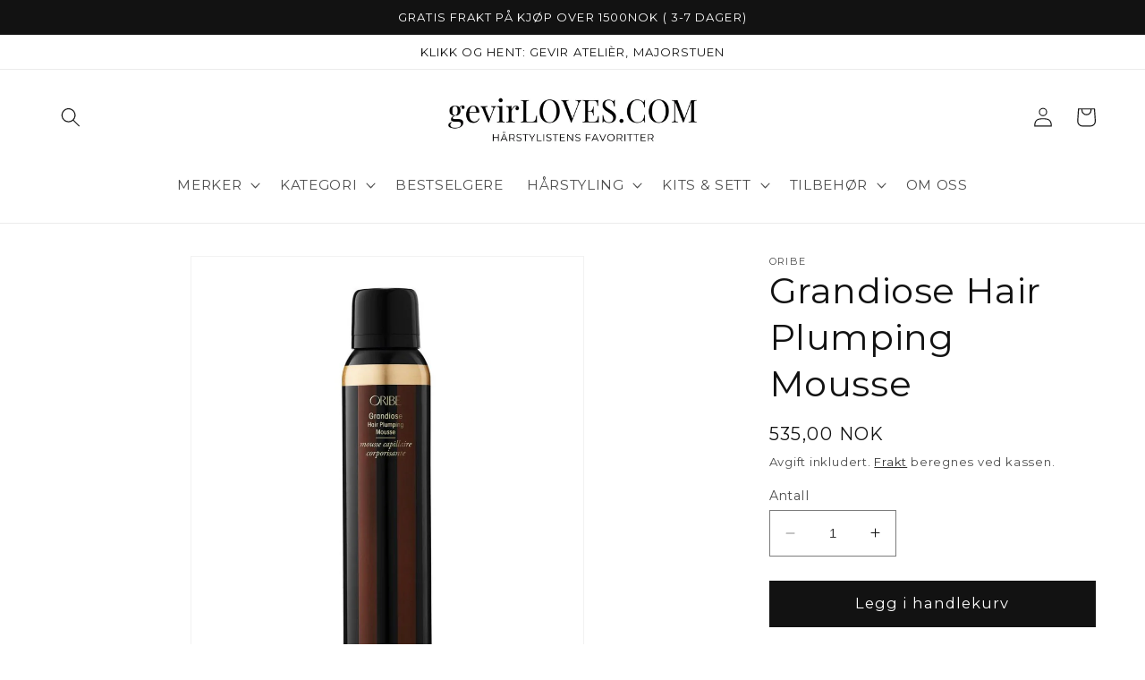

--- FILE ---
content_type: text/html; charset=utf-8
request_url: https://gevirloves.com/products/grandiose-hair-plumping-mousse
body_size: 49852
content:
<!doctype html>
<html class="no-js" lang="nb">
  <head>
      <meta name="google-site-verification" content="L0XBb4-dtOYfEBaV_G697---tpIqRztHu0G4rY5Xwk4" /> 
    <meta name="facebook-domain-verification" content="vycmdmh7ui9m7ezhpsdahrcaamw82a" />
    <meta charset="utf-8">
    <meta http-equiv="X-UA-Compatible" content="IE=edge">
    <meta name="viewport" content="width=device-width,initial-scale=1">
    <meta name="theme-color" content="">
    <link rel="canonical" href="https://gevirloves.com/products/grandiose-hair-plumping-mousse">
    <link rel="preconnect" href="https://cdn.shopify.com" crossorigin>

    <link rel="icon" type="image/x-icon" href="favicon.ico"><link rel="icon" type="image/png" href="//gevirloves.com/cdn/shop/files/gevir-4.png?crop=center&height=32&v=1699266297&width=32"><link rel="preconnect" href="https://fonts.shopifycdn.com" crossorigin><title>
    gevirLOVES.COM Hårstylistens favoritter
    </title>


    

<meta property="og:site_name" content="gevirLOVES">
<meta property="og:url" content="https://gevirloves.com/products/grandiose-hair-plumping-mousse">
<meta property="og:title" content="Grandiose Hair Plumping Mousse">
<meta property="og:type" content="product">
<meta property="og:description" content="Hver luxe pouf gir håret en overdådig følelse av fylde og struktur, uten den minste antydning til crunch. Produktet etterlater frisyren ekstremt myk, men likevel med godt hold, for hår som er tykkere, fyldigere, og larger than life. Bruksanvisning:Rist godt, mousse inn, blås opp håret til dens ytterste potensiale."><meta property="og:image" content="http://gevirloves.com/cdn/shop/files/2_fe38ecd1-03f0-492c-bf2d-aea8df978a0f.png?v=1705609280">
  <meta property="og:image:secure_url" content="https://gevirloves.com/cdn/shop/files/2_fe38ecd1-03f0-492c-bf2d-aea8df978a0f.png?v=1705609280">
  <meta property="og:image:width" content="1080">
  <meta property="og:image:height" content="1350"><meta property="og:price:amount" content="535,00">
  <meta property="og:price:currency" content="NOK"><meta name="twitter:card" content="summary_large_image">
<meta name="twitter:title" content="Grandiose Hair Plumping Mousse">
<meta name="twitter:description" content="Hver luxe pouf gir håret en overdådig følelse av fylde og struktur, uten den minste antydning til crunch. Produktet etterlater frisyren ekstremt myk, men likevel med godt hold, for hår som er tykkere, fyldigere, og larger than life. Bruksanvisning:Rist godt, mousse inn, blås opp håret til dens ytterste potensiale.">


    <script src="//gevirloves.com/cdn/shop/t/25/assets/constants.js?v=165488195745554878101678272533" defer="defer"></script>
    <script src="//gevirloves.com/cdn/shop/t/25/assets/pubsub.js?v=2921868252632587581678272534" defer="defer"></script>
    <script src="//gevirloves.com/cdn/shop/t/25/assets/global.js?v=85297797553816670871678272533" defer="defer"></script>
    <script>window.performance && window.performance.mark && window.performance.mark('shopify.content_for_header.start');</script><meta name="google-site-verification" content="DmpDg8jIBn_-xcbcFpgc6XUe41zHStk8KtbYE7e22mY">
<meta name="google-site-verification" content="DmpDg8jIBn_-xcbcFpgc6XUe41zHStk8KtbYE7e22mY">
<meta name="facebook-domain-verification" content="45vrpxvwb7b2f6008b1utzpjkrxel8">
<meta id="shopify-digital-wallet" name="shopify-digital-wallet" content="/9378857019/digital_wallets/dialog">
<meta name="shopify-checkout-api-token" content="81e308592f82d2ca7bb243201de86602">
<meta id="in-context-paypal-metadata" data-shop-id="9378857019" data-venmo-supported="false" data-environment="production" data-locale="en_US" data-paypal-v4="true" data-currency="NOK">
<link rel="alternate" type="application/json+oembed" href="https://gevirloves.com/products/grandiose-hair-plumping-mousse.oembed">
<script async="async" src="/checkouts/internal/preloads.js?locale=nb-NO"></script>
<script id="shopify-features" type="application/json">{"accessToken":"81e308592f82d2ca7bb243201de86602","betas":["rich-media-storefront-analytics"],"domain":"gevirloves.com","predictiveSearch":true,"shopId":9378857019,"locale":"nb"}</script>
<script>var Shopify = Shopify || {};
Shopify.shop = "gevir-org.myshopify.com";
Shopify.locale = "nb";
Shopify.currency = {"active":"NOK","rate":"1.0"};
Shopify.country = "NO";
Shopify.theme = {"name":"Dawn","id":125777936407,"schema_name":"Dawn","schema_version":"8.0.1","theme_store_id":887,"role":"main"};
Shopify.theme.handle = "null";
Shopify.theme.style = {"id":null,"handle":null};
Shopify.cdnHost = "gevirloves.com/cdn";
Shopify.routes = Shopify.routes || {};
Shopify.routes.root = "/";</script>
<script type="module">!function(o){(o.Shopify=o.Shopify||{}).modules=!0}(window);</script>
<script>!function(o){function n(){var o=[];function n(){o.push(Array.prototype.slice.apply(arguments))}return n.q=o,n}var t=o.Shopify=o.Shopify||{};t.loadFeatures=n(),t.autoloadFeatures=n()}(window);</script>
<script id="shop-js-analytics" type="application/json">{"pageType":"product"}</script>
<script defer="defer" async type="module" src="//gevirloves.com/cdn/shopifycloud/shop-js/modules/v2/client.init-shop-cart-sync_CWreTG8s.nb.esm.js"></script>
<script defer="defer" async type="module" src="//gevirloves.com/cdn/shopifycloud/shop-js/modules/v2/chunk.common_DShX4D5G.esm.js"></script>
<script type="module">
  await import("//gevirloves.com/cdn/shopifycloud/shop-js/modules/v2/client.init-shop-cart-sync_CWreTG8s.nb.esm.js");
await import("//gevirloves.com/cdn/shopifycloud/shop-js/modules/v2/chunk.common_DShX4D5G.esm.js");

  window.Shopify.SignInWithShop?.initShopCartSync?.({"fedCMEnabled":true,"windoidEnabled":true});

</script>
<script>(function() {
  var isLoaded = false;
  function asyncLoad() {
    if (isLoaded) return;
    isLoaded = true;
    var urls = ["https:\/\/chimpstatic.com\/mcjs-connected\/js\/users\/422de15fec54c2e112b6e024f\/89ad5001846fdd62e3cddfcd3.js?shop=gevir-org.myshopify.com","https:\/\/call.chatra.io\/shopify?chatraId=PZKTYRqJ82hebz9dh\u0026shop=gevir-org.myshopify.com","\/\/shopify.privy.com\/widget.js?shop=gevir-org.myshopify.com","https:\/\/cdn.shopify.com\/s\/files\/1\/0093\/7885\/7019\/t\/23\/assets\/subscribe-it.js?v=1667236278\u0026shop=gevir-org.myshopify.com","https:\/\/app.carecart.io\/api\/abandoned-cart\/js-script?shop=gevir-org.myshopify.com","https:\/\/cdn.nfcube.com\/instafeed-fb16d2538411e4d49374190f52b9b6e6.js?shop=gevir-org.myshopify.com","https:\/\/s3.eu-west-1.amazonaws.com\/production-klarna-il-shopify-osm\/a6c5e37d3b587ca7438f15aa90b429b47085a035\/gevir-org.myshopify.com-1708614936380.js?shop=gevir-org.myshopify.com"];
    for (var i = 0; i < urls.length; i++) {
      var s = document.createElement('script');
      s.type = 'text/javascript';
      s.async = true;
      s.src = urls[i];
      var x = document.getElementsByTagName('script')[0];
      x.parentNode.insertBefore(s, x);
    }
  };
  if(window.attachEvent) {
    window.attachEvent('onload', asyncLoad);
  } else {
    window.addEventListener('load', asyncLoad, false);
  }
})();</script>
<script id="__st">var __st={"a":9378857019,"offset":3600,"reqid":"edae35d8-7253-495c-9ee0-1bd1a4a1cf59-1768910876","pageurl":"gevirloves.com\/products\/grandiose-hair-plumping-mousse","u":"7306c6ff452b","p":"product","rtyp":"product","rid":1602152398907};</script>
<script>window.ShopifyPaypalV4VisibilityTracking = true;</script>
<script id="captcha-bootstrap">!function(){'use strict';const t='contact',e='account',n='new_comment',o=[[t,t],['blogs',n],['comments',n],[t,'customer']],c=[[e,'customer_login'],[e,'guest_login'],[e,'recover_customer_password'],[e,'create_customer']],r=t=>t.map((([t,e])=>`form[action*='/${t}']:not([data-nocaptcha='true']) input[name='form_type'][value='${e}']`)).join(','),a=t=>()=>t?[...document.querySelectorAll(t)].map((t=>t.form)):[];function s(){const t=[...o],e=r(t);return a(e)}const i='password',u='form_key',d=['recaptcha-v3-token','g-recaptcha-response','h-captcha-response',i],f=()=>{try{return window.sessionStorage}catch{return}},m='__shopify_v',_=t=>t.elements[u];function p(t,e,n=!1){try{const o=window.sessionStorage,c=JSON.parse(o.getItem(e)),{data:r}=function(t){const{data:e,action:n}=t;return t[m]||n?{data:e,action:n}:{data:t,action:n}}(c);for(const[e,n]of Object.entries(r))t.elements[e]&&(t.elements[e].value=n);n&&o.removeItem(e)}catch(o){console.error('form repopulation failed',{error:o})}}const l='form_type',E='cptcha';function T(t){t.dataset[E]=!0}const w=window,h=w.document,L='Shopify',v='ce_forms',y='captcha';let A=!1;((t,e)=>{const n=(g='f06e6c50-85a8-45c8-87d0-21a2b65856fe',I='https://cdn.shopify.com/shopifycloud/storefront-forms-hcaptcha/ce_storefront_forms_captcha_hcaptcha.v1.5.2.iife.js',D={infoText:'Beskyttet av hCaptcha',privacyText:'Personvern',termsText:'Vilkår'},(t,e,n)=>{const o=w[L][v],c=o.bindForm;if(c)return c(t,g,e,D).then(n);var r;o.q.push([[t,g,e,D],n]),r=I,A||(h.body.append(Object.assign(h.createElement('script'),{id:'captcha-provider',async:!0,src:r})),A=!0)});var g,I,D;w[L]=w[L]||{},w[L][v]=w[L][v]||{},w[L][v].q=[],w[L][y]=w[L][y]||{},w[L][y].protect=function(t,e){n(t,void 0,e),T(t)},Object.freeze(w[L][y]),function(t,e,n,w,h,L){const[v,y,A,g]=function(t,e,n){const i=e?o:[],u=t?c:[],d=[...i,...u],f=r(d),m=r(i),_=r(d.filter((([t,e])=>n.includes(e))));return[a(f),a(m),a(_),s()]}(w,h,L),I=t=>{const e=t.target;return e instanceof HTMLFormElement?e:e&&e.form},D=t=>v().includes(t);t.addEventListener('submit',(t=>{const e=I(t);if(!e)return;const n=D(e)&&!e.dataset.hcaptchaBound&&!e.dataset.recaptchaBound,o=_(e),c=g().includes(e)&&(!o||!o.value);(n||c)&&t.preventDefault(),c&&!n&&(function(t){try{if(!f())return;!function(t){const e=f();if(!e)return;const n=_(t);if(!n)return;const o=n.value;o&&e.removeItem(o)}(t);const e=Array.from(Array(32),(()=>Math.random().toString(36)[2])).join('');!function(t,e){_(t)||t.append(Object.assign(document.createElement('input'),{type:'hidden',name:u})),t.elements[u].value=e}(t,e),function(t,e){const n=f();if(!n)return;const o=[...t.querySelectorAll(`input[type='${i}']`)].map((({name:t})=>t)),c=[...d,...o],r={};for(const[a,s]of new FormData(t).entries())c.includes(a)||(r[a]=s);n.setItem(e,JSON.stringify({[m]:1,action:t.action,data:r}))}(t,e)}catch(e){console.error('failed to persist form',e)}}(e),e.submit())}));const S=(t,e)=>{t&&!t.dataset[E]&&(n(t,e.some((e=>e===t))),T(t))};for(const o of['focusin','change'])t.addEventListener(o,(t=>{const e=I(t);D(e)&&S(e,y())}));const B=e.get('form_key'),M=e.get(l),P=B&&M;t.addEventListener('DOMContentLoaded',(()=>{const t=y();if(P)for(const e of t)e.elements[l].value===M&&p(e,B);[...new Set([...A(),...v().filter((t=>'true'===t.dataset.shopifyCaptcha))])].forEach((e=>S(e,t)))}))}(h,new URLSearchParams(w.location.search),n,t,e,['guest_login'])})(!0,!0)}();</script>
<script integrity="sha256-4kQ18oKyAcykRKYeNunJcIwy7WH5gtpwJnB7kiuLZ1E=" data-source-attribution="shopify.loadfeatures" defer="defer" src="//gevirloves.com/cdn/shopifycloud/storefront/assets/storefront/load_feature-a0a9edcb.js" crossorigin="anonymous"></script>
<script data-source-attribution="shopify.dynamic_checkout.dynamic.init">var Shopify=Shopify||{};Shopify.PaymentButton=Shopify.PaymentButton||{isStorefrontPortableWallets:!0,init:function(){window.Shopify.PaymentButton.init=function(){};var t=document.createElement("script");t.src="https://gevirloves.com/cdn/shopifycloud/portable-wallets/latest/portable-wallets.nb.js",t.type="module",document.head.appendChild(t)}};
</script>
<script data-source-attribution="shopify.dynamic_checkout.buyer_consent">
  function portableWalletsHideBuyerConsent(e){var t=document.getElementById("shopify-buyer-consent"),n=document.getElementById("shopify-subscription-policy-button");t&&n&&(t.classList.add("hidden"),t.setAttribute("aria-hidden","true"),n.removeEventListener("click",e))}function portableWalletsShowBuyerConsent(e){var t=document.getElementById("shopify-buyer-consent"),n=document.getElementById("shopify-subscription-policy-button");t&&n&&(t.classList.remove("hidden"),t.removeAttribute("aria-hidden"),n.addEventListener("click",e))}window.Shopify?.PaymentButton&&(window.Shopify.PaymentButton.hideBuyerConsent=portableWalletsHideBuyerConsent,window.Shopify.PaymentButton.showBuyerConsent=portableWalletsShowBuyerConsent);
</script>
<script data-source-attribution="shopify.dynamic_checkout.cart.bootstrap">document.addEventListener("DOMContentLoaded",(function(){function t(){return document.querySelector("shopify-accelerated-checkout-cart, shopify-accelerated-checkout")}if(t())Shopify.PaymentButton.init();else{new MutationObserver((function(e,n){t()&&(Shopify.PaymentButton.init(),n.disconnect())})).observe(document.body,{childList:!0,subtree:!0})}}));
</script>
<link id="shopify-accelerated-checkout-styles" rel="stylesheet" media="screen" href="https://gevirloves.com/cdn/shopifycloud/portable-wallets/latest/accelerated-checkout-backwards-compat.css" crossorigin="anonymous">
<style id="shopify-accelerated-checkout-cart">
        #shopify-buyer-consent {
  margin-top: 1em;
  display: inline-block;
  width: 100%;
}

#shopify-buyer-consent.hidden {
  display: none;
}

#shopify-subscription-policy-button {
  background: none;
  border: none;
  padding: 0;
  text-decoration: underline;
  font-size: inherit;
  cursor: pointer;
}

#shopify-subscription-policy-button::before {
  box-shadow: none;
}

      </style>
<script id="sections-script" data-sections="header,footer" defer="defer" src="//gevirloves.com/cdn/shop/t/25/compiled_assets/scripts.js?v=1893"></script>
<script>window.performance && window.performance.mark && window.performance.mark('shopify.content_for_header.end');</script>


    <style data-shopify>
      @font-face {
  font-family: Montserrat;
  font-weight: 400;
  font-style: normal;
  font-display: swap;
  src: url("//gevirloves.com/cdn/fonts/montserrat/montserrat_n4.81949fa0ac9fd2021e16436151e8eaa539321637.woff2") format("woff2"),
       url("//gevirloves.com/cdn/fonts/montserrat/montserrat_n4.a6c632ca7b62da89c3594789ba828388aac693fe.woff") format("woff");
}

      @font-face {
  font-family: Montserrat;
  font-weight: 700;
  font-style: normal;
  font-display: swap;
  src: url("//gevirloves.com/cdn/fonts/montserrat/montserrat_n7.3c434e22befd5c18a6b4afadb1e3d77c128c7939.woff2") format("woff2"),
       url("//gevirloves.com/cdn/fonts/montserrat/montserrat_n7.5d9fa6e2cae713c8fb539a9876489d86207fe957.woff") format("woff");
}

      @font-face {
  font-family: Montserrat;
  font-weight: 400;
  font-style: italic;
  font-display: swap;
  src: url("//gevirloves.com/cdn/fonts/montserrat/montserrat_i4.5a4ea298b4789e064f62a29aafc18d41f09ae59b.woff2") format("woff2"),
       url("//gevirloves.com/cdn/fonts/montserrat/montserrat_i4.072b5869c5e0ed5b9d2021e4c2af132e16681ad2.woff") format("woff");
}

      @font-face {
  font-family: Montserrat;
  font-weight: 700;
  font-style: italic;
  font-display: swap;
  src: url("//gevirloves.com/cdn/fonts/montserrat/montserrat_i7.a0d4a463df4f146567d871890ffb3c80408e7732.woff2") format("woff2"),
       url("//gevirloves.com/cdn/fonts/montserrat/montserrat_i7.f6ec9f2a0681acc6f8152c40921d2a4d2e1a2c78.woff") format("woff");
}

      @font-face {
  font-family: Montserrat;
  font-weight: 400;
  font-style: normal;
  font-display: swap;
  src: url("//gevirloves.com/cdn/fonts/montserrat/montserrat_n4.81949fa0ac9fd2021e16436151e8eaa539321637.woff2") format("woff2"),
       url("//gevirloves.com/cdn/fonts/montserrat/montserrat_n4.a6c632ca7b62da89c3594789ba828388aac693fe.woff") format("woff");
}


      :root {
        --font-body-family: Montserrat, sans-serif;
        --font-body-style: normal;
        --font-body-weight: 400;
        --font-body-weight-bold: 700;

        --font-heading-family: Montserrat, sans-serif;
        --font-heading-style: normal;
        --font-heading-weight: 400;

        --font-body-scale: 1.1;
        --font-heading-scale: 0.9090909090909091;

        --color-base-text: 18, 18, 18;
        --color-shadow: 18, 18, 18;
        --color-base-background-1: 255, 255, 255;
        --color-base-background-2: 243, 243, 243;
        --color-base-solid-button-labels: 255, 255, 255;
        --color-base-outline-button-labels: 18, 18, 18;
        --color-base-accent-1: 18, 18, 18;
        --color-base-accent-2: 209, 197, 166;
        --payment-terms-background-color: #ffffff;

        --gradient-base-background-1: #ffffff;
        --gradient-base-background-2: #f3f3f3;
        --gradient-base-accent-1: #121212;
        --gradient-base-accent-2: #d1c5a6;

        --media-padding: px;
        --media-border-opacity: 0.05;
        --media-border-width: 1px;
        --media-radius: 0px;
        --media-shadow-opacity: 0.0;
        --media-shadow-horizontal-offset: 0px;
        --media-shadow-vertical-offset: 4px;
        --media-shadow-blur-radius: 5px;
        --media-shadow-visible: 0;

        --page-width: 120rem;
        --page-width-margin: 0rem;

        --product-card-image-padding: 0.0rem;
        --product-card-corner-radius: 0.0rem;
        --product-card-text-alignment: left;
        --product-card-border-width: 0.0rem;
        --product-card-border-opacity: 0.1;
        --product-card-shadow-opacity: 0.0;
        --product-card-shadow-visible: 0;
        --product-card-shadow-horizontal-offset: 0.0rem;
        --product-card-shadow-vertical-offset: 0.4rem;
        --product-card-shadow-blur-radius: 0.5rem;

        --collection-card-image-padding: 0.0rem;
        --collection-card-corner-radius: 0.0rem;
        --collection-card-text-alignment: left;
        --collection-card-border-width: 0.0rem;
        --collection-card-border-opacity: 0.1;
        --collection-card-shadow-opacity: 0.0;
        --collection-card-shadow-visible: 0;
        --collection-card-shadow-horizontal-offset: 0.0rem;
        --collection-card-shadow-vertical-offset: 0.4rem;
        --collection-card-shadow-blur-radius: 0.5rem;

        --blog-card-image-padding: 0.0rem;
        --blog-card-corner-radius: 0.0rem;
        --blog-card-text-alignment: left;
        --blog-card-border-width: 0.0rem;
        --blog-card-border-opacity: 0.1;
        --blog-card-shadow-opacity: 0.0;
        --blog-card-shadow-visible: 0;
        --blog-card-shadow-horizontal-offset: 0.0rem;
        --blog-card-shadow-vertical-offset: 0.4rem;
        --blog-card-shadow-blur-radius: 0.5rem;

        --badge-corner-radius: 4.0rem;

        --popup-border-width: 2px;
        --popup-border-opacity: 0.2;
        --popup-corner-radius: 8px;
        --popup-shadow-opacity: 0.15;
        --popup-shadow-horizontal-offset: 0px;
        --popup-shadow-vertical-offset: 8px;
        --popup-shadow-blur-radius: 15px;

        --drawer-border-width: 1px;
        --drawer-border-opacity: 0.1;
        --drawer-shadow-opacity: 0.0;
        --drawer-shadow-horizontal-offset: 0px;
        --drawer-shadow-vertical-offset: 4px;
        --drawer-shadow-blur-radius: 5px;

        --spacing-sections-desktop: 0px;
        --spacing-sections-mobile: 0px;

        --grid-desktop-vertical-spacing: 8px;
        --grid-desktop-horizontal-spacing: 8px;
        --grid-mobile-vertical-spacing: 4px;
        --grid-mobile-horizontal-spacing: 4px;

        --text-boxes-border-opacity: 0.1;
        --text-boxes-border-width: 0px;
        --text-boxes-radius: 0px;
        --text-boxes-shadow-opacity: 0.0;
        --text-boxes-shadow-visible: 0;
        --text-boxes-shadow-horizontal-offset: 0px;
        --text-boxes-shadow-vertical-offset: 4px;
        --text-boxes-shadow-blur-radius: 5px;

        --buttons-radius: 0px;
        --buttons-radius-outset: 0px;
        --buttons-border-width: 1px;
        --buttons-border-opacity: 1.0;
        --buttons-shadow-opacity: 0.0;
        --buttons-shadow-visible: 0;
        --buttons-shadow-horizontal-offset: 0px;
        --buttons-shadow-vertical-offset: 4px;
        --buttons-shadow-blur-radius: 5px;
        --buttons-border-offset: 0px;

        --inputs-radius: 0px;
        --inputs-border-width: 1px;
        --inputs-border-opacity: 0.55;
        --inputs-shadow-opacity: 0.0;
        --inputs-shadow-horizontal-offset: 0px;
        --inputs-margin-offset: 0px;
        --inputs-shadow-vertical-offset: 4px;
        --inputs-shadow-blur-radius: 5px;
        --inputs-radius-outset: 0px;

        --variant-pills-radius: 40px;
        --variant-pills-border-width: 1px;
        --variant-pills-border-opacity: 0.55;
        --variant-pills-shadow-opacity: 0.0;
        --variant-pills-shadow-horizontal-offset: 0px;
        --variant-pills-shadow-vertical-offset: 4px;
        --variant-pills-shadow-blur-radius: 5px;
      }

      *,
      *::before,
      *::after {
        box-sizing: inherit;
      }

      html {
        box-sizing: border-box;
        font-size: calc(var(--font-body-scale) * 62.5%);
        height: 100%;
      }

      body {
        display: grid;
        grid-template-rows: auto auto 1fr auto;
        grid-template-columns: 100%;
        min-height: 100%;
        margin: 0;
        font-size: 1.5rem;
        letter-spacing: 0.06rem;
        line-height: calc(1 + 0.8 / var(--font-body-scale));
        font-family: var(--font-body-family);
        font-style: var(--font-body-style);
        font-weight: var(--font-body-weight);
      }

      @media screen and (min-width: 750px) {
        body {
          font-size: 1.6rem;
        }
      }
    </style>

    <link href="//gevirloves.com/cdn/shop/t/25/assets/base.css?v=2419508460389376061681722647" rel="stylesheet" type="text/css" media="all" />
<link rel="preload" as="font" href="//gevirloves.com/cdn/fonts/montserrat/montserrat_n4.81949fa0ac9fd2021e16436151e8eaa539321637.woff2" type="font/woff2" crossorigin><link rel="preload" as="font" href="//gevirloves.com/cdn/fonts/montserrat/montserrat_n4.81949fa0ac9fd2021e16436151e8eaa539321637.woff2" type="font/woff2" crossorigin><link rel="stylesheet" href="//gevirloves.com/cdn/shop/t/25/assets/component-predictive-search.css?v=85913294783299393391678272533" media="print" onload="this.media='all'"><script>document.documentElement.className = document.documentElement.className.replace('no-js', 'js');
    if (Shopify.designMode) {
      document.documentElement.classList.add('shopify-design-mode');
    }
    </script>
    <!-- Snap Pixel Code -->
<script type='text/javascript'>
(function(e,t,n){if(e.snaptr)return;var a=e.snaptr=function()
{a.handleRequest?a.handleRequest.apply(a,arguments):a.queue.push(arguments)};
a.queue=[];var s='script';r=t.createElement(s);r.async=!0;
r.src=n;var u=t.getElementsByTagName(s)[0];
u.parentNode.insertBefore(r,u);})(window,document,
'https://sc-static.net/scevent.min.js');

snaptr('init', '895e1e41-f31c-4464-9a2f-43aa17b88430', {});

snaptr('track', 'PAGE_VIEW');

</script>
<!-- End Snap Pixel Code -->
  <!-- BEGIN app block: shopify://apps/klaviyo-email-marketing-sms/blocks/klaviyo-onsite-embed/2632fe16-c075-4321-a88b-50b567f42507 -->












  <script async src="https://static.klaviyo.com/onsite/js/VJqZRY/klaviyo.js?company_id=VJqZRY"></script>
  <script>!function(){if(!window.klaviyo){window._klOnsite=window._klOnsite||[];try{window.klaviyo=new Proxy({},{get:function(n,i){return"push"===i?function(){var n;(n=window._klOnsite).push.apply(n,arguments)}:function(){for(var n=arguments.length,o=new Array(n),w=0;w<n;w++)o[w]=arguments[w];var t="function"==typeof o[o.length-1]?o.pop():void 0,e=new Promise((function(n){window._klOnsite.push([i].concat(o,[function(i){t&&t(i),n(i)}]))}));return e}}})}catch(n){window.klaviyo=window.klaviyo||[],window.klaviyo.push=function(){var n;(n=window._klOnsite).push.apply(n,arguments)}}}}();</script>

  
    <script id="viewed_product">
      if (item == null) {
        var _learnq = _learnq || [];

        var MetafieldReviews = null
        var MetafieldYotpoRating = null
        var MetafieldYotpoCount = null
        var MetafieldLooxRating = null
        var MetafieldLooxCount = null
        var okendoProduct = null
        var okendoProductReviewCount = null
        var okendoProductReviewAverageValue = null
        try {
          // The following fields are used for Customer Hub recently viewed in order to add reviews.
          // This information is not part of __kla_viewed. Instead, it is part of __kla_viewed_reviewed_items
          MetafieldReviews = {};
          MetafieldYotpoRating = null
          MetafieldYotpoCount = null
          MetafieldLooxRating = null
          MetafieldLooxCount = null

          okendoProduct = null
          // If the okendo metafield is not legacy, it will error, which then requires the new json formatted data
          if (okendoProduct && 'error' in okendoProduct) {
            okendoProduct = null
          }
          okendoProductReviewCount = okendoProduct ? okendoProduct.reviewCount : null
          okendoProductReviewAverageValue = okendoProduct ? okendoProduct.reviewAverageValue : null
        } catch (error) {
          console.error('Error in Klaviyo onsite reviews tracking:', error);
        }

        var item = {
          Name: "Grandiose Hair Plumping Mousse",
          ProductID: 1602152398907,
          Categories: ["Alle Hår Produkter","Bestselgere","By TiMo Visningen","Fet hodebunn","Hårskum","Hårspalten volum","Hårspray \u0026 Hårskum","Hårstylistens favoritter","Krøller \u0026 Bølger","Krøllete Hår","MinMote Favoritter","Oribe","Styling","Styling \u0026 Pleie","Thin Waves","Tykkere hår - Hårskum"],
          ImageURL: "https://gevirloves.com/cdn/shop/files/2_fe38ecd1-03f0-492c-bf2d-aea8df978a0f_grande.png?v=1705609280",
          URL: "https://gevirloves.com/products/grandiose-hair-plumping-mousse",
          Brand: "Oribe",
          Price: "535,00 kr",
          Value: "535,00",
          CompareAtPrice: "0,00 kr"
        };
        _learnq.push(['track', 'Viewed Product', item]);
        _learnq.push(['trackViewedItem', {
          Title: item.Name,
          ItemId: item.ProductID,
          Categories: item.Categories,
          ImageUrl: item.ImageURL,
          Url: item.URL,
          Metadata: {
            Brand: item.Brand,
            Price: item.Price,
            Value: item.Value,
            CompareAtPrice: item.CompareAtPrice
          },
          metafields:{
            reviews: MetafieldReviews,
            yotpo:{
              rating: MetafieldYotpoRating,
              count: MetafieldYotpoCount,
            },
            loox:{
              rating: MetafieldLooxRating,
              count: MetafieldLooxCount,
            },
            okendo: {
              rating: okendoProductReviewAverageValue,
              count: okendoProductReviewCount,
            }
          }
        }]);
      }
    </script>
  




  <script>
    window.klaviyoReviewsProductDesignMode = false
  </script>







<!-- END app block --><script src="https://cdn.shopify.com/extensions/b41074e5-57a8-4843-a6e6-1cf28f5b384a/appikon-back-in-stock-19/assets/subscribe_it_js.js" type="text/javascript" defer="defer"></script>
<script src="https://cdn.shopify.com/extensions/019b93c1-bc14-7200-9724-fabc47201519/my-app-115/assets/sdk.js" type="text/javascript" defer="defer"></script>
<link href="https://cdn.shopify.com/extensions/019b93c1-bc14-7200-9724-fabc47201519/my-app-115/assets/sdk.css" rel="stylesheet" type="text/css" media="all">
<link href="https://monorail-edge.shopifysvc.com" rel="dns-prefetch">
<script>(function(){if ("sendBeacon" in navigator && "performance" in window) {try {var session_token_from_headers = performance.getEntriesByType('navigation')[0].serverTiming.find(x => x.name == '_s').description;} catch {var session_token_from_headers = undefined;}var session_cookie_matches = document.cookie.match(/_shopify_s=([^;]*)/);var session_token_from_cookie = session_cookie_matches && session_cookie_matches.length === 2 ? session_cookie_matches[1] : "";var session_token = session_token_from_headers || session_token_from_cookie || "";function handle_abandonment_event(e) {var entries = performance.getEntries().filter(function(entry) {return /monorail-edge.shopifysvc.com/.test(entry.name);});if (!window.abandonment_tracked && entries.length === 0) {window.abandonment_tracked = true;var currentMs = Date.now();var navigation_start = performance.timing.navigationStart;var payload = {shop_id: 9378857019,url: window.location.href,navigation_start,duration: currentMs - navigation_start,session_token,page_type: "product"};window.navigator.sendBeacon("https://monorail-edge.shopifysvc.com/v1/produce", JSON.stringify({schema_id: "online_store_buyer_site_abandonment/1.1",payload: payload,metadata: {event_created_at_ms: currentMs,event_sent_at_ms: currentMs}}));}}window.addEventListener('pagehide', handle_abandonment_event);}}());</script>
<script id="web-pixels-manager-setup">(function e(e,d,r,n,o){if(void 0===o&&(o={}),!Boolean(null===(a=null===(i=window.Shopify)||void 0===i?void 0:i.analytics)||void 0===a?void 0:a.replayQueue)){var i,a;window.Shopify=window.Shopify||{};var t=window.Shopify;t.analytics=t.analytics||{};var s=t.analytics;s.replayQueue=[],s.publish=function(e,d,r){return s.replayQueue.push([e,d,r]),!0};try{self.performance.mark("wpm:start")}catch(e){}var l=function(){var e={modern:/Edge?\/(1{2}[4-9]|1[2-9]\d|[2-9]\d{2}|\d{4,})\.\d+(\.\d+|)|Firefox\/(1{2}[4-9]|1[2-9]\d|[2-9]\d{2}|\d{4,})\.\d+(\.\d+|)|Chrom(ium|e)\/(9{2}|\d{3,})\.\d+(\.\d+|)|(Maci|X1{2}).+ Version\/(15\.\d+|(1[6-9]|[2-9]\d|\d{3,})\.\d+)([,.]\d+|)( \(\w+\)|)( Mobile\/\w+|) Safari\/|Chrome.+OPR\/(9{2}|\d{3,})\.\d+\.\d+|(CPU[ +]OS|iPhone[ +]OS|CPU[ +]iPhone|CPU IPhone OS|CPU iPad OS)[ +]+(15[._]\d+|(1[6-9]|[2-9]\d|\d{3,})[._]\d+)([._]\d+|)|Android:?[ /-](13[3-9]|1[4-9]\d|[2-9]\d{2}|\d{4,})(\.\d+|)(\.\d+|)|Android.+Firefox\/(13[5-9]|1[4-9]\d|[2-9]\d{2}|\d{4,})\.\d+(\.\d+|)|Android.+Chrom(ium|e)\/(13[3-9]|1[4-9]\d|[2-9]\d{2}|\d{4,})\.\d+(\.\d+|)|SamsungBrowser\/([2-9]\d|\d{3,})\.\d+/,legacy:/Edge?\/(1[6-9]|[2-9]\d|\d{3,})\.\d+(\.\d+|)|Firefox\/(5[4-9]|[6-9]\d|\d{3,})\.\d+(\.\d+|)|Chrom(ium|e)\/(5[1-9]|[6-9]\d|\d{3,})\.\d+(\.\d+|)([\d.]+$|.*Safari\/(?![\d.]+ Edge\/[\d.]+$))|(Maci|X1{2}).+ Version\/(10\.\d+|(1[1-9]|[2-9]\d|\d{3,})\.\d+)([,.]\d+|)( \(\w+\)|)( Mobile\/\w+|) Safari\/|Chrome.+OPR\/(3[89]|[4-9]\d|\d{3,})\.\d+\.\d+|(CPU[ +]OS|iPhone[ +]OS|CPU[ +]iPhone|CPU IPhone OS|CPU iPad OS)[ +]+(10[._]\d+|(1[1-9]|[2-9]\d|\d{3,})[._]\d+)([._]\d+|)|Android:?[ /-](13[3-9]|1[4-9]\d|[2-9]\d{2}|\d{4,})(\.\d+|)(\.\d+|)|Mobile Safari.+OPR\/([89]\d|\d{3,})\.\d+\.\d+|Android.+Firefox\/(13[5-9]|1[4-9]\d|[2-9]\d{2}|\d{4,})\.\d+(\.\d+|)|Android.+Chrom(ium|e)\/(13[3-9]|1[4-9]\d|[2-9]\d{2}|\d{4,})\.\d+(\.\d+|)|Android.+(UC? ?Browser|UCWEB|U3)[ /]?(15\.([5-9]|\d{2,})|(1[6-9]|[2-9]\d|\d{3,})\.\d+)\.\d+|SamsungBrowser\/(5\.\d+|([6-9]|\d{2,})\.\d+)|Android.+MQ{2}Browser\/(14(\.(9|\d{2,})|)|(1[5-9]|[2-9]\d|\d{3,})(\.\d+|))(\.\d+|)|K[Aa][Ii]OS\/(3\.\d+|([4-9]|\d{2,})\.\d+)(\.\d+|)/},d=e.modern,r=e.legacy,n=navigator.userAgent;return n.match(d)?"modern":n.match(r)?"legacy":"unknown"}(),u="modern"===l?"modern":"legacy",c=(null!=n?n:{modern:"",legacy:""})[u],f=function(e){return[e.baseUrl,"/wpm","/b",e.hashVersion,"modern"===e.buildTarget?"m":"l",".js"].join("")}({baseUrl:d,hashVersion:r,buildTarget:u}),m=function(e){var d=e.version,r=e.bundleTarget,n=e.surface,o=e.pageUrl,i=e.monorailEndpoint;return{emit:function(e){var a=e.status,t=e.errorMsg,s=(new Date).getTime(),l=JSON.stringify({metadata:{event_sent_at_ms:s},events:[{schema_id:"web_pixels_manager_load/3.1",payload:{version:d,bundle_target:r,page_url:o,status:a,surface:n,error_msg:t},metadata:{event_created_at_ms:s}}]});if(!i)return console&&console.warn&&console.warn("[Web Pixels Manager] No Monorail endpoint provided, skipping logging."),!1;try{return self.navigator.sendBeacon.bind(self.navigator)(i,l)}catch(e){}var u=new XMLHttpRequest;try{return u.open("POST",i,!0),u.setRequestHeader("Content-Type","text/plain"),u.send(l),!0}catch(e){return console&&console.warn&&console.warn("[Web Pixels Manager] Got an unhandled error while logging to Monorail."),!1}}}}({version:r,bundleTarget:l,surface:e.surface,pageUrl:self.location.href,monorailEndpoint:e.monorailEndpoint});try{o.browserTarget=l,function(e){var d=e.src,r=e.async,n=void 0===r||r,o=e.onload,i=e.onerror,a=e.sri,t=e.scriptDataAttributes,s=void 0===t?{}:t,l=document.createElement("script"),u=document.querySelector("head"),c=document.querySelector("body");if(l.async=n,l.src=d,a&&(l.integrity=a,l.crossOrigin="anonymous"),s)for(var f in s)if(Object.prototype.hasOwnProperty.call(s,f))try{l.dataset[f]=s[f]}catch(e){}if(o&&l.addEventListener("load",o),i&&l.addEventListener("error",i),u)u.appendChild(l);else{if(!c)throw new Error("Did not find a head or body element to append the script");c.appendChild(l)}}({src:f,async:!0,onload:function(){if(!function(){var e,d;return Boolean(null===(d=null===(e=window.Shopify)||void 0===e?void 0:e.analytics)||void 0===d?void 0:d.initialized)}()){var d=window.webPixelsManager.init(e)||void 0;if(d){var r=window.Shopify.analytics;r.replayQueue.forEach((function(e){var r=e[0],n=e[1],o=e[2];d.publishCustomEvent(r,n,o)})),r.replayQueue=[],r.publish=d.publishCustomEvent,r.visitor=d.visitor,r.initialized=!0}}},onerror:function(){return m.emit({status:"failed",errorMsg:"".concat(f," has failed to load")})},sri:function(e){var d=/^sha384-[A-Za-z0-9+/=]+$/;return"string"==typeof e&&d.test(e)}(c)?c:"",scriptDataAttributes:o}),m.emit({status:"loading"})}catch(e){m.emit({status:"failed",errorMsg:(null==e?void 0:e.message)||"Unknown error"})}}})({shopId: 9378857019,storefrontBaseUrl: "https://gevirloves.com",extensionsBaseUrl: "https://extensions.shopifycdn.com/cdn/shopifycloud/web-pixels-manager",monorailEndpoint: "https://monorail-edge.shopifysvc.com/unstable/produce_batch",surface: "storefront-renderer",enabledBetaFlags: ["2dca8a86"],webPixelsConfigList: [{"id":"1137147927","configuration":"{\"pixelId\":\"895e1e41-f31c-4464-9a2f-43aa17b88430\"}","eventPayloadVersion":"v1","runtimeContext":"STRICT","scriptVersion":"c119f01612c13b62ab52809eb08154bb","type":"APP","apiClientId":2556259,"privacyPurposes":["ANALYTICS","MARKETING","SALE_OF_DATA"],"dataSharingAdjustments":{"protectedCustomerApprovalScopes":["read_customer_address","read_customer_email","read_customer_name","read_customer_personal_data","read_customer_phone"]}},{"id":"316964887","configuration":"{\"config\":\"{\\\"pixel_id\\\":\\\"G-GD44WW06HT\\\",\\\"target_country\\\":\\\"NO\\\",\\\"gtag_events\\\":[{\\\"type\\\":\\\"search\\\",\\\"action_label\\\":[\\\"G-GD44WW06HT\\\",\\\"AW-438442852\\\/nBHeCIqc2fIBEOS2iNEB\\\"]},{\\\"type\\\":\\\"begin_checkout\\\",\\\"action_label\\\":[\\\"G-GD44WW06HT\\\",\\\"AW-438442852\\\/XOelCIec2fIBEOS2iNEB\\\"]},{\\\"type\\\":\\\"view_item\\\",\\\"action_label\\\":[\\\"G-GD44WW06HT\\\",\\\"AW-438442852\\\/wzwiCIGc2fIBEOS2iNEB\\\",\\\"MC-4BVMCF9L40\\\"]},{\\\"type\\\":\\\"purchase\\\",\\\"action_label\\\":[\\\"G-GD44WW06HT\\\",\\\"AW-438442852\\\/r_uWCP6b2fIBEOS2iNEB\\\",\\\"MC-4BVMCF9L40\\\"]},{\\\"type\\\":\\\"page_view\\\",\\\"action_label\\\":[\\\"G-GD44WW06HT\\\",\\\"AW-438442852\\\/KEYaCPub2fIBEOS2iNEB\\\",\\\"MC-4BVMCF9L40\\\"]},{\\\"type\\\":\\\"add_payment_info\\\",\\\"action_label\\\":[\\\"G-GD44WW06HT\\\",\\\"AW-438442852\\\/oTSBCNCd2fIBEOS2iNEB\\\"]},{\\\"type\\\":\\\"add_to_cart\\\",\\\"action_label\\\":[\\\"G-GD44WW06HT\\\",\\\"AW-438442852\\\/m-OfCISc2fIBEOS2iNEB\\\"]}],\\\"enable_monitoring_mode\\\":false}\"}","eventPayloadVersion":"v1","runtimeContext":"OPEN","scriptVersion":"b2a88bafab3e21179ed38636efcd8a93","type":"APP","apiClientId":1780363,"privacyPurposes":[],"dataSharingAdjustments":{"protectedCustomerApprovalScopes":["read_customer_address","read_customer_email","read_customer_name","read_customer_personal_data","read_customer_phone"]}},{"id":"283738135","configuration":"{\"pixelCode\":\"CKR7CP3C77U2D0OJ39EG\"}","eventPayloadVersion":"v1","runtimeContext":"STRICT","scriptVersion":"22e92c2ad45662f435e4801458fb78cc","type":"APP","apiClientId":4383523,"privacyPurposes":["ANALYTICS","MARKETING","SALE_OF_DATA"],"dataSharingAdjustments":{"protectedCustomerApprovalScopes":["read_customer_address","read_customer_email","read_customer_name","read_customer_personal_data","read_customer_phone"]}},{"id":"158400535","configuration":"{\"pixel_id\":\"736140390331639\",\"pixel_type\":\"facebook_pixel\",\"metaapp_system_user_token\":\"-\"}","eventPayloadVersion":"v1","runtimeContext":"OPEN","scriptVersion":"ca16bc87fe92b6042fbaa3acc2fbdaa6","type":"APP","apiClientId":2329312,"privacyPurposes":["ANALYTICS","MARKETING","SALE_OF_DATA"],"dataSharingAdjustments":{"protectedCustomerApprovalScopes":["read_customer_address","read_customer_email","read_customer_name","read_customer_personal_data","read_customer_phone"]}},{"id":"shopify-app-pixel","configuration":"{}","eventPayloadVersion":"v1","runtimeContext":"STRICT","scriptVersion":"0450","apiClientId":"shopify-pixel","type":"APP","privacyPurposes":["ANALYTICS","MARKETING"]},{"id":"shopify-custom-pixel","eventPayloadVersion":"v1","runtimeContext":"LAX","scriptVersion":"0450","apiClientId":"shopify-pixel","type":"CUSTOM","privacyPurposes":["ANALYTICS","MARKETING"]}],isMerchantRequest: false,initData: {"shop":{"name":"gevirLOVES","paymentSettings":{"currencyCode":"NOK"},"myshopifyDomain":"gevir-org.myshopify.com","countryCode":"NO","storefrontUrl":"https:\/\/gevirloves.com"},"customer":null,"cart":null,"checkout":null,"productVariants":[{"price":{"amount":535.0,"currencyCode":"NOK"},"product":{"title":"Grandiose Hair Plumping Mousse","vendor":"Oribe","id":"1602152398907","untranslatedTitle":"Grandiose Hair Plumping Mousse","url":"\/products\/grandiose-hair-plumping-mousse","type":"Styling"},"id":"15009208762427","image":{"src":"\/\/gevirloves.com\/cdn\/shop\/files\/2_fe38ecd1-03f0-492c-bf2d-aea8df978a0f.png?v=1705609280"},"sku":"1043","title":"Default Title","untranslatedTitle":"Default Title"}],"purchasingCompany":null},},"https://gevirloves.com/cdn","fcfee988w5aeb613cpc8e4bc33m6693e112",{"modern":"","legacy":""},{"shopId":"9378857019","storefrontBaseUrl":"https:\/\/gevirloves.com","extensionBaseUrl":"https:\/\/extensions.shopifycdn.com\/cdn\/shopifycloud\/web-pixels-manager","surface":"storefront-renderer","enabledBetaFlags":"[\"2dca8a86\"]","isMerchantRequest":"false","hashVersion":"fcfee988w5aeb613cpc8e4bc33m6693e112","publish":"custom","events":"[[\"page_viewed\",{}],[\"product_viewed\",{\"productVariant\":{\"price\":{\"amount\":535.0,\"currencyCode\":\"NOK\"},\"product\":{\"title\":\"Grandiose Hair Plumping Mousse\",\"vendor\":\"Oribe\",\"id\":\"1602152398907\",\"untranslatedTitle\":\"Grandiose Hair Plumping Mousse\",\"url\":\"\/products\/grandiose-hair-plumping-mousse\",\"type\":\"Styling\"},\"id\":\"15009208762427\",\"image\":{\"src\":\"\/\/gevirloves.com\/cdn\/shop\/files\/2_fe38ecd1-03f0-492c-bf2d-aea8df978a0f.png?v=1705609280\"},\"sku\":\"1043\",\"title\":\"Default Title\",\"untranslatedTitle\":\"Default Title\"}}]]"});</script><script>
  window.ShopifyAnalytics = window.ShopifyAnalytics || {};
  window.ShopifyAnalytics.meta = window.ShopifyAnalytics.meta || {};
  window.ShopifyAnalytics.meta.currency = 'NOK';
  var meta = {"product":{"id":1602152398907,"gid":"gid:\/\/shopify\/Product\/1602152398907","vendor":"Oribe","type":"Styling","handle":"grandiose-hair-plumping-mousse","variants":[{"id":15009208762427,"price":53500,"name":"Grandiose Hair Plumping Mousse","public_title":null,"sku":"1043"}],"remote":false},"page":{"pageType":"product","resourceType":"product","resourceId":1602152398907,"requestId":"edae35d8-7253-495c-9ee0-1bd1a4a1cf59-1768910876"}};
  for (var attr in meta) {
    window.ShopifyAnalytics.meta[attr] = meta[attr];
  }
</script>
<script class="analytics">
  (function () {
    var customDocumentWrite = function(content) {
      var jquery = null;

      if (window.jQuery) {
        jquery = window.jQuery;
      } else if (window.Checkout && window.Checkout.$) {
        jquery = window.Checkout.$;
      }

      if (jquery) {
        jquery('body').append(content);
      }
    };

    var hasLoggedConversion = function(token) {
      if (token) {
        return document.cookie.indexOf('loggedConversion=' + token) !== -1;
      }
      return false;
    }

    var setCookieIfConversion = function(token) {
      if (token) {
        var twoMonthsFromNow = new Date(Date.now());
        twoMonthsFromNow.setMonth(twoMonthsFromNow.getMonth() + 2);

        document.cookie = 'loggedConversion=' + token + '; expires=' + twoMonthsFromNow;
      }
    }

    var trekkie = window.ShopifyAnalytics.lib = window.trekkie = window.trekkie || [];
    if (trekkie.integrations) {
      return;
    }
    trekkie.methods = [
      'identify',
      'page',
      'ready',
      'track',
      'trackForm',
      'trackLink'
    ];
    trekkie.factory = function(method) {
      return function() {
        var args = Array.prototype.slice.call(arguments);
        args.unshift(method);
        trekkie.push(args);
        return trekkie;
      };
    };
    for (var i = 0; i < trekkie.methods.length; i++) {
      var key = trekkie.methods[i];
      trekkie[key] = trekkie.factory(key);
    }
    trekkie.load = function(config) {
      trekkie.config = config || {};
      trekkie.config.initialDocumentCookie = document.cookie;
      var first = document.getElementsByTagName('script')[0];
      var script = document.createElement('script');
      script.type = 'text/javascript';
      script.onerror = function(e) {
        var scriptFallback = document.createElement('script');
        scriptFallback.type = 'text/javascript';
        scriptFallback.onerror = function(error) {
                var Monorail = {
      produce: function produce(monorailDomain, schemaId, payload) {
        var currentMs = new Date().getTime();
        var event = {
          schema_id: schemaId,
          payload: payload,
          metadata: {
            event_created_at_ms: currentMs,
            event_sent_at_ms: currentMs
          }
        };
        return Monorail.sendRequest("https://" + monorailDomain + "/v1/produce", JSON.stringify(event));
      },
      sendRequest: function sendRequest(endpointUrl, payload) {
        // Try the sendBeacon API
        if (window && window.navigator && typeof window.navigator.sendBeacon === 'function' && typeof window.Blob === 'function' && !Monorail.isIos12()) {
          var blobData = new window.Blob([payload], {
            type: 'text/plain'
          });

          if (window.navigator.sendBeacon(endpointUrl, blobData)) {
            return true;
          } // sendBeacon was not successful

        } // XHR beacon

        var xhr = new XMLHttpRequest();

        try {
          xhr.open('POST', endpointUrl);
          xhr.setRequestHeader('Content-Type', 'text/plain');
          xhr.send(payload);
        } catch (e) {
          console.log(e);
        }

        return false;
      },
      isIos12: function isIos12() {
        return window.navigator.userAgent.lastIndexOf('iPhone; CPU iPhone OS 12_') !== -1 || window.navigator.userAgent.lastIndexOf('iPad; CPU OS 12_') !== -1;
      }
    };
    Monorail.produce('monorail-edge.shopifysvc.com',
      'trekkie_storefront_load_errors/1.1',
      {shop_id: 9378857019,
      theme_id: 125777936407,
      app_name: "storefront",
      context_url: window.location.href,
      source_url: "//gevirloves.com/cdn/s/trekkie.storefront.cd680fe47e6c39ca5d5df5f0a32d569bc48c0f27.min.js"});

        };
        scriptFallback.async = true;
        scriptFallback.src = '//gevirloves.com/cdn/s/trekkie.storefront.cd680fe47e6c39ca5d5df5f0a32d569bc48c0f27.min.js';
        first.parentNode.insertBefore(scriptFallback, first);
      };
      script.async = true;
      script.src = '//gevirloves.com/cdn/s/trekkie.storefront.cd680fe47e6c39ca5d5df5f0a32d569bc48c0f27.min.js';
      first.parentNode.insertBefore(script, first);
    };
    trekkie.load(
      {"Trekkie":{"appName":"storefront","development":false,"defaultAttributes":{"shopId":9378857019,"isMerchantRequest":null,"themeId":125777936407,"themeCityHash":"4208810470970587117","contentLanguage":"nb","currency":"NOK","eventMetadataId":"e52e8c61-c5d2-417c-a23f-9a4dd4080637"},"isServerSideCookieWritingEnabled":true,"monorailRegion":"shop_domain","enabledBetaFlags":["65f19447"]},"Session Attribution":{},"S2S":{"facebookCapiEnabled":true,"source":"trekkie-storefront-renderer","apiClientId":580111}}
    );

    var loaded = false;
    trekkie.ready(function() {
      if (loaded) return;
      loaded = true;

      window.ShopifyAnalytics.lib = window.trekkie;

      var originalDocumentWrite = document.write;
      document.write = customDocumentWrite;
      try { window.ShopifyAnalytics.merchantGoogleAnalytics.call(this); } catch(error) {};
      document.write = originalDocumentWrite;

      window.ShopifyAnalytics.lib.page(null,{"pageType":"product","resourceType":"product","resourceId":1602152398907,"requestId":"edae35d8-7253-495c-9ee0-1bd1a4a1cf59-1768910876","shopifyEmitted":true});

      var match = window.location.pathname.match(/checkouts\/(.+)\/(thank_you|post_purchase)/)
      var token = match? match[1]: undefined;
      if (!hasLoggedConversion(token)) {
        setCookieIfConversion(token);
        window.ShopifyAnalytics.lib.track("Viewed Product",{"currency":"NOK","variantId":15009208762427,"productId":1602152398907,"productGid":"gid:\/\/shopify\/Product\/1602152398907","name":"Grandiose Hair Plumping Mousse","price":"535.00","sku":"1043","brand":"Oribe","variant":null,"category":"Styling","nonInteraction":true,"remote":false},undefined,undefined,{"shopifyEmitted":true});
      window.ShopifyAnalytics.lib.track("monorail:\/\/trekkie_storefront_viewed_product\/1.1",{"currency":"NOK","variantId":15009208762427,"productId":1602152398907,"productGid":"gid:\/\/shopify\/Product\/1602152398907","name":"Grandiose Hair Plumping Mousse","price":"535.00","sku":"1043","brand":"Oribe","variant":null,"category":"Styling","nonInteraction":true,"remote":false,"referer":"https:\/\/gevirloves.com\/products\/grandiose-hair-plumping-mousse"});
      }
    });


        var eventsListenerScript = document.createElement('script');
        eventsListenerScript.async = true;
        eventsListenerScript.src = "//gevirloves.com/cdn/shopifycloud/storefront/assets/shop_events_listener-3da45d37.js";
        document.getElementsByTagName('head')[0].appendChild(eventsListenerScript);

})();</script>
  <script>
  if (!window.ga || (window.ga && typeof window.ga !== 'function')) {
    window.ga = function ga() {
      (window.ga.q = window.ga.q || []).push(arguments);
      if (window.Shopify && window.Shopify.analytics && typeof window.Shopify.analytics.publish === 'function') {
        window.Shopify.analytics.publish("ga_stub_called", {}, {sendTo: "google_osp_migration"});
      }
      console.error("Shopify's Google Analytics stub called with:", Array.from(arguments), "\nSee https://help.shopify.com/manual/promoting-marketing/pixels/pixel-migration#google for more information.");
    };
    if (window.Shopify && window.Shopify.analytics && typeof window.Shopify.analytics.publish === 'function') {
      window.Shopify.analytics.publish("ga_stub_initialized", {}, {sendTo: "google_osp_migration"});
    }
  }
</script>
<script
  defer
  src="https://gevirloves.com/cdn/shopifycloud/perf-kit/shopify-perf-kit-3.0.4.min.js"
  data-application="storefront-renderer"
  data-shop-id="9378857019"
  data-render-region="gcp-us-central1"
  data-page-type="product"
  data-theme-instance-id="125777936407"
  data-theme-name="Dawn"
  data-theme-version="8.0.1"
  data-monorail-region="shop_domain"
  data-resource-timing-sampling-rate="10"
  data-shs="true"
  data-shs-beacon="true"
  data-shs-export-with-fetch="true"
  data-shs-logs-sample-rate="1"
  data-shs-beacon-endpoint="https://gevirloves.com/api/collect"
></script>
</head>

  <body class="gradient">
    <a class="skip-to-content-link button visually-hidden" href="#MainContent">
      Gå videre til innholdet
    </a>

<script src="//gevirloves.com/cdn/shop/t/25/assets/cart.js?v=21876159511507192261678272532" defer="defer"></script>

<style>
  .drawer {
    visibility: hidden;
  }
</style>

<cart-drawer class="drawer is-empty">
  <div id="CartDrawer" class="cart-drawer">
    <div id="CartDrawer-Overlay" class="cart-drawer__overlay"></div>
    <div
      class="drawer__inner"
      role="dialog"
      aria-modal="true"
      aria-label="Handlekurven din"
      tabindex="-1"
    ><div class="drawer__inner-empty">
          <div class="cart-drawer__warnings center cart-drawer__warnings--has-collection">
            <div class="cart-drawer__empty-content">
              <h2 class="cart__empty-text">Handlekurven din er tom</h2>
              <button
                class="drawer__close"
                type="button"
                onclick="this.closest('cart-drawer').close()"
                aria-label="Lukk"
              >
                <svg
  xmlns="http://www.w3.org/2000/svg"
  aria-hidden="true"
  focusable="false"
  class="icon icon-close"
  fill="none"
  viewBox="0 0 18 17"
>
  <path d="M.865 15.978a.5.5 0 00.707.707l7.433-7.431 7.579 7.282a.501.501 0 00.846-.37.5.5 0 00-.153-.351L9.712 8.546l7.417-7.416a.5.5 0 10-.707-.708L8.991 7.853 1.413.573a.5.5 0 10-.693.72l7.563 7.268-7.418 7.417z" fill="currentColor">
</svg>

              </button>
              <a href="/collections/all" class="button">
                Fortsett å handle
              </a><p class="cart__login-title h3">Har du en konto?</p>
                <p class="cart__login-paragraph">
                  <a href="https://shopify.com/9378857019/account?locale=nb&region_country=NO" class="link underlined-link">Logg på</a> for å betale raskere.
                </p></div>
          </div><div class="cart-drawer__collection">
              
<div class="card-wrapper animate-arrow collection-card-wrapper">
  <div
    class="
      card
      card--standard
       card--media
      
      
      
    "
    style="--ratio-percent: 100%;"
  >
    <div
      class="card__inner color-background-2 gradient ratio"
      style="--ratio-percent: 100%;"
    ><div class="card__media">
          <div class="media media--transparent media--hover-effect">
            <img
              srcset="//gevirloves.com/cdn/shop/collections/IMG_5896.jpg?v=1678955450&width=165 165w,//gevirloves.com/cdn/shop/collections/IMG_5896.jpg?v=1678955450&width=330 330w,//gevirloves.com/cdn/shop/collections/IMG_5896.jpg?v=1678955450&width=535 535w,//gevirloves.com/cdn/shop/collections/IMG_5896.jpg?v=1678955450&width=750 750w,//gevirloves.com/cdn/shop/collections/IMG_5896.jpg?v=1678955450&width=1000 1000w,//gevirloves.com/cdn/shop/collections/IMG_5896.jpg?v=1678955450 1284w
              "
              src="//gevirloves.com/cdn/shop/collections/IMG_5896.jpg?v=1678955450&width=1500"
              sizes="
                (min-width: 1200px) 1100px,
                (min-width: 750px) calc(100vw - 10rem),
                calc(100vw - 3rem)
              "
              alt=""
              height="1593"
              width="1284"
              loading="lazy"
              class="motion-reduce"
            >
          </div>
        </div><div class="card__content">
        <div class="card__information">
          <h3 class="card__heading">
            <a
              
                href="/collections/bestselgere"
              
              class="full-unstyled-link"
            >Bestselgere<span class="icon-wrap"><svg
  viewBox="0 0 14 10"
  fill="none"
  aria-hidden="true"
  focusable="false"
  class="icon icon-arrow"
  xmlns="http://www.w3.org/2000/svg"
>
  <path fill-rule="evenodd" clip-rule="evenodd" d="M8.537.808a.5.5 0 01.817-.162l4 4a.5.5 0 010 .708l-4 4a.5.5 0 11-.708-.708L11.793 5.5H1a.5.5 0 010-1h10.793L8.646 1.354a.5.5 0 01-.109-.546z" fill="currentColor">
</svg>
</span>
            </a>
          </h3></div>
      </div>
    </div>
    
      <div class="card__content">
        <div class="card__information">
          <h3 class="card__heading">
            <a
              
                href="/collections/bestselgere"
              
              class="full-unstyled-link"
            >Bestselgere<span class="icon-wrap"><svg
  viewBox="0 0 14 10"
  fill="none"
  aria-hidden="true"
  focusable="false"
  class="icon icon-arrow"
  xmlns="http://www.w3.org/2000/svg"
>
  <path fill-rule="evenodd" clip-rule="evenodd" d="M8.537.808a.5.5 0 01.817-.162l4 4a.5.5 0 010 .708l-4 4a.5.5 0 11-.708-.708L11.793 5.5H1a.5.5 0 010-1h10.793L8.646 1.354a.5.5 0 01-.109-.546z" fill="currentColor">
</svg>
</span>
            </a>
          </h3></div>
      </div>
    
  </div>
</div>

            </div></div><div class="drawer__header">
        <h2 class="drawer__heading">Handlekurven din</h2>
        <button
          class="drawer__close"
          type="button"
          onclick="this.closest('cart-drawer').close()"
          aria-label="Lukk"
        >
          <svg
  xmlns="http://www.w3.org/2000/svg"
  aria-hidden="true"
  focusable="false"
  class="icon icon-close"
  fill="none"
  viewBox="0 0 18 17"
>
  <path d="M.865 15.978a.5.5 0 00.707.707l7.433-7.431 7.579 7.282a.501.501 0 00.846-.37.5.5 0 00-.153-.351L9.712 8.546l7.417-7.416a.5.5 0 10-.707-.708L8.991 7.853 1.413.573a.5.5 0 10-.693.72l7.563 7.268-7.418 7.417z" fill="currentColor">
</svg>

        </button>
      </div>
      <cart-drawer-items
        
          class=" is-empty"
        
      >
        <form
          action="/cart"
          id="CartDrawer-Form"
          class="cart__contents cart-drawer__form"
          method="post"
        >
          <div id="CartDrawer-CartItems" class="drawer__contents js-contents"><p id="CartDrawer-LiveRegionText" class="visually-hidden" role="status"></p>
            <p id="CartDrawer-LineItemStatus" class="visually-hidden" aria-hidden="true" role="status">
              Laster inn …
            </p>
          </div>
          <div id="CartDrawer-CartErrors" role="alert"></div>
        </form>
      </cart-drawer-items>
      <div class="drawer__footer"><!-- Start blocks -->
        <!-- Subtotals -->

        <div class="cart-drawer__footer" >
          <div class="totals" role="status">
            <h2 class="totals__subtotal">Delsum</h2>
            <p class="totals__subtotal-value">0,00 NOK</p>
          </div>

          <div></div>

          <small class="tax-note caption-large rte">Inkludert avgifter. <a href="/policies/shipping-policy">Frakt</a> beregnes ved kassen.
</small>
        </div>

        <!-- CTAs -->

        <div class="cart__ctas" >
          <noscript>
            <button type="submit" class="cart__update-button button button--secondary" form="CartDrawer-Form">
              Oppdater
            </button>
          </noscript>

          <button
            type="submit"
            id="CartDrawer-Checkout"
            class="cart__checkout-button button"
            name="checkout"
            form="CartDrawer-Form"
            
              disabled
            
          >
            Kasse
          </button>
        </div>
      </div>
    </div>
  </div>
</cart-drawer>

<script>
  document.addEventListener('DOMContentLoaded', function () {
    function isIE() {
      const ua = window.navigator.userAgent;
      const msie = ua.indexOf('MSIE ');
      const trident = ua.indexOf('Trident/');

      return msie > 0 || trident > 0;
    }

    if (!isIE()) return;
    const cartSubmitInput = document.createElement('input');
    cartSubmitInput.setAttribute('name', 'checkout');
    cartSubmitInput.setAttribute('type', 'hidden');
    document.querySelector('#cart').appendChild(cartSubmitInput);
    document.querySelector('#checkout').addEventListener('click', function (event) {
      document.querySelector('#cart').submit();
    });
  });
</script>
<!-- BEGIN sections: header-group -->
<div id="shopify-section-sections--15072953303063__announcement-bar" class="shopify-section shopify-section-group-header-group announcement-bar-section"><div class="announcement-bar color-inverse gradient" role="region" aria-label="Kunngjøring" ><div class="page-width">
                <p class="announcement-bar__message center h5">
                  <span>GRATIS FRAKT PÅ KJØP OVER 1500NOK ( 3-7 DAGER)</span></p>
              </div></div><div class="announcement-bar color-background-1 gradient" role="region" aria-label="Kunngjøring" ><div class="page-width">
                <p class="announcement-bar__message center h5">
                  <span>KLIKK OG HENT: GEVIR ATELIÈR, MAJORSTUEN</span></p>
              </div></div>
</div><div id="shopify-section-sections--15072953303063__header" class="shopify-section shopify-section-group-header-group section-header"><link rel="stylesheet" href="//gevirloves.com/cdn/shop/t/25/assets/component-list-menu.css?v=151968516119678728991678272532" media="print" onload="this.media='all'">
<link rel="stylesheet" href="//gevirloves.com/cdn/shop/t/25/assets/component-search.css?v=184225813856820874251678272533" media="print" onload="this.media='all'">
<link rel="stylesheet" href="//gevirloves.com/cdn/shop/t/25/assets/component-menu-drawer.css?v=182311192829367774911678272533" media="print" onload="this.media='all'">
<link rel="stylesheet" href="//gevirloves.com/cdn/shop/t/25/assets/component-cart-notification.css?v=137625604348931474661678272532" media="print" onload="this.media='all'">
<link rel="stylesheet" href="//gevirloves.com/cdn/shop/t/25/assets/component-cart-items.css?v=23917223812499722491678272532" media="print" onload="this.media='all'"><link rel="stylesheet" href="//gevirloves.com/cdn/shop/t/25/assets/component-price.css?v=65402837579211014041678272533" media="print" onload="this.media='all'">
  <link rel="stylesheet" href="//gevirloves.com/cdn/shop/t/25/assets/component-loading-overlay.css?v=167310470843593579841678272533" media="print" onload="this.media='all'"><link rel="stylesheet" href="//gevirloves.com/cdn/shop/t/25/assets/component-mega-menu.css?v=106454108107686398031678272533" media="print" onload="this.media='all'">
  <noscript><link href="//gevirloves.com/cdn/shop/t/25/assets/component-mega-menu.css?v=106454108107686398031678272533" rel="stylesheet" type="text/css" media="all" /></noscript><link href="//gevirloves.com/cdn/shop/t/25/assets/component-cart-drawer.css?v=35930391193938886121678272532" rel="stylesheet" type="text/css" media="all" />
  <link href="//gevirloves.com/cdn/shop/t/25/assets/component-cart.css?v=61086454150987525971678272532" rel="stylesheet" type="text/css" media="all" />
  <link href="//gevirloves.com/cdn/shop/t/25/assets/component-totals.css?v=86168756436424464851678272533" rel="stylesheet" type="text/css" media="all" />
  <link href="//gevirloves.com/cdn/shop/t/25/assets/component-price.css?v=65402837579211014041678272533" rel="stylesheet" type="text/css" media="all" />
  <link href="//gevirloves.com/cdn/shop/t/25/assets/component-discounts.css?v=152760482443307489271678272532" rel="stylesheet" type="text/css" media="all" />
  <link href="//gevirloves.com/cdn/shop/t/25/assets/component-loading-overlay.css?v=167310470843593579841678272533" rel="stylesheet" type="text/css" media="all" />
<noscript><link href="//gevirloves.com/cdn/shop/t/25/assets/component-list-menu.css?v=151968516119678728991678272532" rel="stylesheet" type="text/css" media="all" /></noscript>
<noscript><link href="//gevirloves.com/cdn/shop/t/25/assets/component-search.css?v=184225813856820874251678272533" rel="stylesheet" type="text/css" media="all" /></noscript>
<noscript><link href="//gevirloves.com/cdn/shop/t/25/assets/component-menu-drawer.css?v=182311192829367774911678272533" rel="stylesheet" type="text/css" media="all" /></noscript>
<noscript><link href="//gevirloves.com/cdn/shop/t/25/assets/component-cart-notification.css?v=137625604348931474661678272532" rel="stylesheet" type="text/css" media="all" /></noscript>
<noscript><link href="//gevirloves.com/cdn/shop/t/25/assets/component-cart-items.css?v=23917223812499722491678272532" rel="stylesheet" type="text/css" media="all" /></noscript>

<style>
  header-drawer {
    justify-self: start;
    margin-left: -1.2rem;
  }

  .header__heading-logo {
    max-width: 300px;
  }.scrolled-past-header .header__heading-logo {
      width: 75%;
    }@media screen and (min-width: 990px) {
    header-drawer {
      display: none;
    }
  }

  .menu-drawer-container {
    display: flex;
  }

  .list-menu {
    list-style: none;
    padding: 0;
    margin: 0;
  }

  .list-menu--inline {
    display: inline-flex;
    flex-wrap: wrap;
  }

  summary.list-menu__item {
    padding-right: 2.7rem;
  }

  .list-menu__item {
    display: flex;
    align-items: center;
    line-height: calc(1 + 0.3 / var(--font-body-scale));
  }

  .list-menu__item--link {
    text-decoration: none;
    padding-bottom: 1rem;
    padding-top: 1rem;
    line-height: calc(1 + 0.8 / var(--font-body-scale));
  }

  @media screen and (min-width: 750px) {
    .list-menu__item--link {
      padding-bottom: 0.5rem;
      padding-top: 0.5rem;
    }
  }
</style><style data-shopify>.header {
    padding-top: 0px;
    padding-bottom: 10px;
  }

  .section-header {
    position: sticky; /* This is for fixing a Safari z-index issue. PR #2147 */
    margin-bottom: 0px;
  }

  @media screen and (min-width: 750px) {
    .section-header {
      margin-bottom: 0px;
    }
  }

  @media screen and (min-width: 990px) {
    .header {
      padding-top: 0px;
      padding-bottom: 20px;
    }
  }</style><script src="//gevirloves.com/cdn/shop/t/25/assets/details-disclosure.js?v=153497636716254413831678272533" defer="defer"></script>
<script src="//gevirloves.com/cdn/shop/t/25/assets/details-modal.js?v=4511761896672669691678272533" defer="defer"></script>
<script src="//gevirloves.com/cdn/shop/t/25/assets/cart-notification.js?v=160453272920806432391678272532" defer="defer"></script>
<script src="//gevirloves.com/cdn/shop/t/25/assets/search-form.js?v=113639710312857635801678272534" defer="defer"></script><script src="//gevirloves.com/cdn/shop/t/25/assets/cart-drawer.js?v=44260131999403604181678272532" defer="defer"></script><svg xmlns="http://www.w3.org/2000/svg" class="hidden">
  <symbol id="icon-search" viewbox="0 0 18 19" fill="none">
    <path fill-rule="evenodd" clip-rule="evenodd" d="M11.03 11.68A5.784 5.784 0 112.85 3.5a5.784 5.784 0 018.18 8.18zm.26 1.12a6.78 6.78 0 11.72-.7l5.4 5.4a.5.5 0 11-.71.7l-5.41-5.4z" fill="currentColor"/>
  </symbol>

  <symbol id="icon-reset" class="icon icon-close"  fill="none" viewBox="0 0 18 18" stroke="currentColor">
    <circle r="8.5" cy="9" cx="9" stroke-opacity="0.2"/>
    <path d="M6.82972 6.82915L1.17193 1.17097" stroke-linecap="round" stroke-linejoin="round" transform="translate(5 5)"/>
    <path d="M1.22896 6.88502L6.77288 1.11523" stroke-linecap="round" stroke-linejoin="round" transform="translate(5 5)"/>
  </symbol>

  <symbol id="icon-close" class="icon icon-close" fill="none" viewBox="0 0 18 17">
    <path d="M.865 15.978a.5.5 0 00.707.707l7.433-7.431 7.579 7.282a.501.501 0 00.846-.37.5.5 0 00-.153-.351L9.712 8.546l7.417-7.416a.5.5 0 10-.707-.708L8.991 7.853 1.413.573a.5.5 0 10-.693.72l7.563 7.268-7.418 7.417z" fill="currentColor">
  </symbol>
</svg>
<sticky-header data-sticky-type="reduce-logo-size" class="header-wrapper color-background-1 gradient header-wrapper--border-bottom">
  <header class="header header--top-center header--mobile-center page-width header--has-menu"><header-drawer data-breakpoint="tablet">
        <details id="Details-menu-drawer-container" class="menu-drawer-container">
          <summary class="header__icon header__icon--menu header__icon--summary link focus-inset" aria-label="Meny">
            <span>
              <svg
  xmlns="http://www.w3.org/2000/svg"
  aria-hidden="true"
  focusable="false"
  class="icon icon-hamburger"
  fill="none"
  viewBox="0 0 18 16"
>
  <path d="M1 .5a.5.5 0 100 1h15.71a.5.5 0 000-1H1zM.5 8a.5.5 0 01.5-.5h15.71a.5.5 0 010 1H1A.5.5 0 01.5 8zm0 7a.5.5 0 01.5-.5h15.71a.5.5 0 010 1H1a.5.5 0 01-.5-.5z" fill="currentColor">
</svg>

              <svg
  xmlns="http://www.w3.org/2000/svg"
  aria-hidden="true"
  focusable="false"
  class="icon icon-close"
  fill="none"
  viewBox="0 0 18 17"
>
  <path d="M.865 15.978a.5.5 0 00.707.707l7.433-7.431 7.579 7.282a.501.501 0 00.846-.37.5.5 0 00-.153-.351L9.712 8.546l7.417-7.416a.5.5 0 10-.707-.708L8.991 7.853 1.413.573a.5.5 0 10-.693.72l7.563 7.268-7.418 7.417z" fill="currentColor">
</svg>

            </span>
          </summary>
          <div id="menu-drawer" class="gradient menu-drawer motion-reduce" tabindex="-1">
            <div class="menu-drawer__inner-container">
              <div class="menu-drawer__navigation-container">
                <nav class="menu-drawer__navigation">
                  <ul class="menu-drawer__menu has-submenu list-menu" role="list"><li><details id="Details-menu-drawer-menu-item-1">
                            <summary class="menu-drawer__menu-item list-menu__item link link--text focus-inset">
                              MERKER
                              <svg
  viewBox="0 0 14 10"
  fill="none"
  aria-hidden="true"
  focusable="false"
  class="icon icon-arrow"
  xmlns="http://www.w3.org/2000/svg"
>
  <path fill-rule="evenodd" clip-rule="evenodd" d="M8.537.808a.5.5 0 01.817-.162l4 4a.5.5 0 010 .708l-4 4a.5.5 0 11-.708-.708L11.793 5.5H1a.5.5 0 010-1h10.793L8.646 1.354a.5.5 0 01-.109-.546z" fill="currentColor">
</svg>

                              <svg aria-hidden="true" focusable="false" class="icon icon-caret" viewBox="0 0 10 6">
  <path fill-rule="evenodd" clip-rule="evenodd" d="M9.354.646a.5.5 0 00-.708 0L5 4.293 1.354.646a.5.5 0 00-.708.708l4 4a.5.5 0 00.708 0l4-4a.5.5 0 000-.708z" fill="currentColor">
</svg>

                            </summary>
                            <div id="link-merker" class="menu-drawer__submenu has-submenu gradient motion-reduce" tabindex="-1">
                              <div class="menu-drawer__inner-submenu">
                                <button class="menu-drawer__close-button link link--text focus-inset" aria-expanded="true">
                                  <svg
  viewBox="0 0 14 10"
  fill="none"
  aria-hidden="true"
  focusable="false"
  class="icon icon-arrow"
  xmlns="http://www.w3.org/2000/svg"
>
  <path fill-rule="evenodd" clip-rule="evenodd" d="M8.537.808a.5.5 0 01.817-.162l4 4a.5.5 0 010 .708l-4 4a.5.5 0 11-.708-.708L11.793 5.5H1a.5.5 0 010-1h10.793L8.646 1.354a.5.5 0 01-.109-.546z" fill="currentColor">
</svg>

                                  MERKER
                                </button>
                                <ul class="menu-drawer__menu list-menu" role="list" tabindex="-1"><li><details id="Details-menu-drawer-submenu-1">
                                          <summary class="menu-drawer__menu-item link link--text list-menu__item focus-inset">
                                            Oribe
                                            <svg
  viewBox="0 0 14 10"
  fill="none"
  aria-hidden="true"
  focusable="false"
  class="icon icon-arrow"
  xmlns="http://www.w3.org/2000/svg"
>
  <path fill-rule="evenodd" clip-rule="evenodd" d="M8.537.808a.5.5 0 01.817-.162l4 4a.5.5 0 010 .708l-4 4a.5.5 0 11-.708-.708L11.793 5.5H1a.5.5 0 010-1h10.793L8.646 1.354a.5.5 0 01-.109-.546z" fill="currentColor">
</svg>

                                            <svg aria-hidden="true" focusable="false" class="icon icon-caret" viewBox="0 0 10 6">
  <path fill-rule="evenodd" clip-rule="evenodd" d="M9.354.646a.5.5 0 00-.708 0L5 4.293 1.354.646a.5.5 0 00-.708.708l4 4a.5.5 0 00.708 0l4-4a.5.5 0 000-.708z" fill="currentColor">
</svg>

                                          </summary>
                                          <div id="childlink-oribe" class="menu-drawer__submenu has-submenu gradient motion-reduce">
                                            <button class="menu-drawer__close-button link link--text focus-inset" aria-expanded="true">
                                              <svg
  viewBox="0 0 14 10"
  fill="none"
  aria-hidden="true"
  focusable="false"
  class="icon icon-arrow"
  xmlns="http://www.w3.org/2000/svg"
>
  <path fill-rule="evenodd" clip-rule="evenodd" d="M8.537.808a.5.5 0 01.817-.162l4 4a.5.5 0 010 .708l-4 4a.5.5 0 11-.708-.708L11.793 5.5H1a.5.5 0 010-1h10.793L8.646 1.354a.5.5 0 01-.109-.546z" fill="currentColor">
</svg>

                                              Oribe
                                            </button>
                                            <ul class="menu-drawer__menu list-menu" role="list" tabindex="-1"><li>
                                                  <a href="/collections/oribe" class="menu-drawer__menu-item link link--text list-menu__item focus-inset">
                                                    SE ALT
                                                  </a>
                                                </li><li>
                                                  <a href="/collections/gold-lust" class="menu-drawer__menu-item link link--text list-menu__item focus-inset">
                                                    Gold Lust
                                                  </a>
                                                </li><li>
                                                  <a href="/collections/hair-alchemy" class="menu-drawer__menu-item link link--text list-menu__item focus-inset">
                                                    Hair Alchemy
                                                  </a>
                                                </li><li>
                                                  <a href="/collections/signature" class="menu-drawer__menu-item link link--text list-menu__item focus-inset">
                                                    Signature
                                                  </a>
                                                </li><li>
                                                  <a href="/collections/moisture-control" class="menu-drawer__menu-item link link--text list-menu__item focus-inset">
                                                    Moisture &amp; Control
                                                  </a>
                                                </li><li>
                                                  <a href="/collections/serene-scalp" class="menu-drawer__menu-item link link--text list-menu__item focus-inset">
                                                    Serene Scalp
                                                  </a>
                                                </li><li>
                                                  <a href="/collections/beautiful-color" class="menu-drawer__menu-item link link--text list-menu__item focus-inset">
                                                    Beautiful Color
                                                  </a>
                                                </li><li>
                                                  <a href="/collections/bright-blonde" class="menu-drawer__menu-item link link--text list-menu__item focus-inset">
                                                    Bright Blonde
                                                  </a>
                                                </li><li>
                                                  <a href="/collections/brilliance-shine" class="menu-drawer__menu-item link link--text list-menu__item focus-inset">
                                                    Brilliance &amp; Shine
                                                  </a>
                                                </li><li>
                                                  <a href="/collections/magnificent-volume" class="menu-drawer__menu-item link link--text list-menu__item focus-inset">
                                                    Magnificent Volume
                                                  </a>
                                                </li><li>
                                                  <a href="/collections/silverati" class="menu-drawer__menu-item link link--text list-menu__item focus-inset">
                                                    Silverati
                                                  </a>
                                                </li><li>
                                                  <a href="/collections/styling-treatment" class="menu-drawer__menu-item link link--text list-menu__item focus-inset">
                                                    Styling &amp; Treatment
                                                  </a>
                                                </li></ul>
                                          </div>
                                        </details></li><li><details id="Details-menu-drawer-submenu-2">
                                          <summary class="menu-drawer__menu-item link link--text list-menu__item focus-inset">
                                            Kérastase
                                            <svg
  viewBox="0 0 14 10"
  fill="none"
  aria-hidden="true"
  focusable="false"
  class="icon icon-arrow"
  xmlns="http://www.w3.org/2000/svg"
>
  <path fill-rule="evenodd" clip-rule="evenodd" d="M8.537.808a.5.5 0 01.817-.162l4 4a.5.5 0 010 .708l-4 4a.5.5 0 11-.708-.708L11.793 5.5H1a.5.5 0 010-1h10.793L8.646 1.354a.5.5 0 01-.109-.546z" fill="currentColor">
</svg>

                                            <svg aria-hidden="true" focusable="false" class="icon icon-caret" viewBox="0 0 10 6">
  <path fill-rule="evenodd" clip-rule="evenodd" d="M9.354.646a.5.5 0 00-.708 0L5 4.293 1.354.646a.5.5 0 00-.708.708l4 4a.5.5 0 00.708 0l4-4a.5.5 0 000-.708z" fill="currentColor">
</svg>

                                          </summary>
                                          <div id="childlink-kerastase" class="menu-drawer__submenu has-submenu gradient motion-reduce">
                                            <button class="menu-drawer__close-button link link--text focus-inset" aria-expanded="true">
                                              <svg
  viewBox="0 0 14 10"
  fill="none"
  aria-hidden="true"
  focusable="false"
  class="icon icon-arrow"
  xmlns="http://www.w3.org/2000/svg"
>
  <path fill-rule="evenodd" clip-rule="evenodd" d="M8.537.808a.5.5 0 01.817-.162l4 4a.5.5 0 010 .708l-4 4a.5.5 0 11-.708-.708L11.793 5.5H1a.5.5 0 010-1h10.793L8.646 1.354a.5.5 0 01-.109-.546z" fill="currentColor">
</svg>

                                              Kérastase
                                            </button>
                                            <ul class="menu-drawer__menu list-menu" role="list" tabindex="-1"><li>
                                                  <a href="/collections/kerastase" class="menu-drawer__menu-item link link--text list-menu__item focus-inset">
                                                    SE ALT
                                                  </a>
                                                </li><li>
                                                  <a href="/collections/kerastase-genesis" class="menu-drawer__menu-item link link--text list-menu__item focus-inset">
                                                    Kérastase Genesis
                                                  </a>
                                                </li><li>
                                                  <a href="/collections/kerastase-gloss-absolu" class="menu-drawer__menu-item link link--text list-menu__item focus-inset">
                                                    Kérastase Gloss Absolu
                                                  </a>
                                                </li><li>
                                                  <a href="/collections/kerastase-curl-manifesto" class="menu-drawer__menu-item link link--text list-menu__item focus-inset">
                                                    Kerastase Curl Manifesto
                                                  </a>
                                                </li><li>
                                                  <a href="/collections/kerastase-chroma-absolu" class="menu-drawer__menu-item link link--text list-menu__item focus-inset">
                                                    Kérastase Chroma Absolu
                                                  </a>
                                                </li><li>
                                                  <a href="/collections/kerastase-chronologiste" class="menu-drawer__menu-item link link--text list-menu__item focus-inset">
                                                    Kérastase Chronologiste
                                                  </a>
                                                </li><li>
                                                  <a href="/collections/kerastase-specifique" class="menu-drawer__menu-item link link--text list-menu__item focus-inset">
                                                    Kérastase Specifiqué
                                                  </a>
                                                </li><li>
                                                  <a href="/collections/kerastase-premiere" class="menu-drawer__menu-item link link--text list-menu__item focus-inset">
                                                    Kérastase Première
                                                  </a>
                                                </li><li>
                                                  <a href="/collections/kerastase-resistance" class="menu-drawer__menu-item link link--text list-menu__item focus-inset">
                                                    Kérastase Resistance
                                                  </a>
                                                </li><li>
                                                  <a href="/collections/kerastase-nutritive" class="menu-drawer__menu-item link link--text list-menu__item focus-inset">
                                                    Kérastase Nutritive
                                                  </a>
                                                </li><li>
                                                  <a href="/collections/kerastase-densifique" class="menu-drawer__menu-item link link--text list-menu__item focus-inset">
                                                    Kérastase Densifique
                                                  </a>
                                                </li><li>
                                                  <a href="/collections/kerastase-discipline" class="menu-drawer__menu-item link link--text list-menu__item focus-inset">
                                                    Kérastase Discipline
                                                  </a>
                                                </li><li>
                                                  <a href="/collections/kerastase-elixir-ultime" class="menu-drawer__menu-item link link--text list-menu__item focus-inset">
                                                    Kérastase Elixir Ultime
                                                  </a>
                                                </li><li>
                                                  <a href="/collections/kerastase-genesis-homme" class="menu-drawer__menu-item link link--text list-menu__item focus-inset">
                                                    Kérastase Genesis Homme
                                                  </a>
                                                </li><li>
                                                  <a href="/collections/kerastase-styling" class="menu-drawer__menu-item link link--text list-menu__item focus-inset">
                                                    Kérastase Styling
                                                  </a>
                                                </li></ul>
                                          </div>
                                        </details></li><li><a href="/collections/hair-by-sam-mcknight" class="menu-drawer__menu-item link link--text list-menu__item focus-inset">
                                          Sam McKnight
                                        </a></li><li><a href="/collections/lw-brushes/sminkekoster+linda-wickmann+sminke+kosmetikk" class="menu-drawer__menu-item link link--text list-menu__item focus-inset">
                                          LW Brushes
                                        </a></li><li><a href="/collections/mason-pearson" class="menu-drawer__menu-item link link--text list-menu__item focus-inset">
                                          Mason Pearson
                                        </a></li><li><a href="https://gevirloves.com/collections/gevirloves" class="menu-drawer__menu-item link link--text list-menu__item focus-inset">
                                          GevirLOVES
                                        </a></li><li><a href="/collections/fan-palm" class="menu-drawer__menu-item link link--text list-menu__item focus-inset">
                                          Fan Palm
                                        </a></li><li><a href="/collections/incausa" class="menu-drawer__menu-item link link--text list-menu__item focus-inset">
                                          Incausa
                                        </a></li><li><details id="Details-menu-drawer-submenu-9">
                                          <summary class="menu-drawer__menu-item link link--text list-menu__item focus-inset">
                                            GHD
                                            <svg
  viewBox="0 0 14 10"
  fill="none"
  aria-hidden="true"
  focusable="false"
  class="icon icon-arrow"
  xmlns="http://www.w3.org/2000/svg"
>
  <path fill-rule="evenodd" clip-rule="evenodd" d="M8.537.808a.5.5 0 01.817-.162l4 4a.5.5 0 010 .708l-4 4a.5.5 0 11-.708-.708L11.793 5.5H1a.5.5 0 010-1h10.793L8.646 1.354a.5.5 0 01-.109-.546z" fill="currentColor">
</svg>

                                            <svg aria-hidden="true" focusable="false" class="icon icon-caret" viewBox="0 0 10 6">
  <path fill-rule="evenodd" clip-rule="evenodd" d="M9.354.646a.5.5 0 00-.708 0L5 4.293 1.354.646a.5.5 0 00-.708.708l4 4a.5.5 0 00.708 0l4-4a.5.5 0 000-.708z" fill="currentColor">
</svg>

                                          </summary>
                                          <div id="childlink-ghd" class="menu-drawer__submenu has-submenu gradient motion-reduce">
                                            <button class="menu-drawer__close-button link link--text focus-inset" aria-expanded="true">
                                              <svg
  viewBox="0 0 14 10"
  fill="none"
  aria-hidden="true"
  focusable="false"
  class="icon icon-arrow"
  xmlns="http://www.w3.org/2000/svg"
>
  <path fill-rule="evenodd" clip-rule="evenodd" d="M8.537.808a.5.5 0 01.817-.162l4 4a.5.5 0 010 .708l-4 4a.5.5 0 11-.708-.708L11.793 5.5H1a.5.5 0 010-1h10.793L8.646 1.354a.5.5 0 01-.109-.546z" fill="currentColor">
</svg>

                                              GHD
                                            </button>
                                            <ul class="menu-drawer__menu list-menu" role="list" tabindex="-1"><li>
                                                  <a href="/collections/ghd" class="menu-drawer__menu-item link link--text list-menu__item focus-inset">
                                                    SE ALT
                                                  </a>
                                                </li><li>
                                                  <a href="/collections/ghd-varmeverktoy" class="menu-drawer__menu-item link link--text list-menu__item focus-inset">
                                                    GHD Varmeverktøy
                                                  </a>
                                                </li><li>
                                                  <a href="/collections/ghd-wet-line" class="menu-drawer__menu-item link link--text list-menu__item focus-inset">
                                                    GHD Wetline
                                                  </a>
                                                </li><li>
                                                  <a href="/collections/ghd-borster" class="menu-drawer__menu-item link link--text list-menu__item focus-inset">
                                                    GHD Børster og kammer
                                                  </a>
                                                </li></ul>
                                          </div>
                                        </details></li><li><details id="Details-menu-drawer-submenu-10">
                                          <summary class="menu-drawer__menu-item link link--text list-menu__item focus-inset">
                                            peaceOnyou
                                            <svg
  viewBox="0 0 14 10"
  fill="none"
  aria-hidden="true"
  focusable="false"
  class="icon icon-arrow"
  xmlns="http://www.w3.org/2000/svg"
>
  <path fill-rule="evenodd" clip-rule="evenodd" d="M8.537.808a.5.5 0 01.817-.162l4 4a.5.5 0 010 .708l-4 4a.5.5 0 11-.708-.708L11.793 5.5H1a.5.5 0 010-1h10.793L8.646 1.354a.5.5 0 01-.109-.546z" fill="currentColor">
</svg>

                                            <svg aria-hidden="true" focusable="false" class="icon icon-caret" viewBox="0 0 10 6">
  <path fill-rule="evenodd" clip-rule="evenodd" d="M9.354.646a.5.5 0 00-.708 0L5 4.293 1.354.646a.5.5 0 00-.708.708l4 4a.5.5 0 00.708 0l4-4a.5.5 0 000-.708z" fill="currentColor">
</svg>

                                          </summary>
                                          <div id="childlink-peaceonyou" class="menu-drawer__submenu has-submenu gradient motion-reduce">
                                            <button class="menu-drawer__close-button link link--text focus-inset" aria-expanded="true">
                                              <svg
  viewBox="0 0 14 10"
  fill="none"
  aria-hidden="true"
  focusable="false"
  class="icon icon-arrow"
  xmlns="http://www.w3.org/2000/svg"
>
  <path fill-rule="evenodd" clip-rule="evenodd" d="M8.537.808a.5.5 0 01.817-.162l4 4a.5.5 0 010 .708l-4 4a.5.5 0 11-.708-.708L11.793 5.5H1a.5.5 0 010-1h10.793L8.646 1.354a.5.5 0 01-.109-.546z" fill="currentColor">
</svg>

                                              peaceOnyou
                                            </button>
                                            <ul class="menu-drawer__menu list-menu" role="list" tabindex="-1"><li>
                                                  <a href="/collections/peaceonyou" class="menu-drawer__menu-item link link--text list-menu__item focus-inset">
                                                    SE ALT
                                                  </a>
                                                </li><li>
                                                  <a href="/collections/headbands" class="menu-drawer__menu-item link link--text list-menu__item focus-inset">
                                                    Headband
                                                  </a>
                                                </li><li>
                                                  <a href="/collections/hair-bows-1" class="menu-drawer__menu-item link link--text list-menu__item focus-inset">
                                                    Hair Bows
                                                  </a>
                                                </li><li>
                                                  <a href="/collections/hair-jewelry" class="menu-drawer__menu-item link link--text list-menu__item focus-inset">
                                                    Hair Pins
                                                  </a>
                                                </li><li>
                                                  <a href="/collections/hair-scrunchies" class="menu-drawer__menu-item link link--text list-menu__item focus-inset">
                                                    Hair Scunchies
                                                  </a>
                                                </li><li>
                                                  <a href="/collections/embellished-clips-combs" class="menu-drawer__menu-item link link--text list-menu__item focus-inset">
                                                    Embellished Clips &amp; Combs
                                                  </a>
                                                </li></ul>
                                          </div>
                                        </details></li><li><a href="/collections/gevir-miss-mathiesen" class="menu-drawer__menu-item link link--text list-menu__item focus-inset">
                                          Gevir ♡ Miss Mathiesen
                                        </a></li><li><a href="/collections/gavekort" class="menu-drawer__menu-item link link--text list-menu__item focus-inset">
                                          Gavekort
                                        </a></li></ul>
                              </div>
                            </div>
                          </details></li><li><details id="Details-menu-drawer-menu-item-2">
                            <summary class="menu-drawer__menu-item list-menu__item link link--text focus-inset">
                              KATEGORI
                              <svg
  viewBox="0 0 14 10"
  fill="none"
  aria-hidden="true"
  focusable="false"
  class="icon icon-arrow"
  xmlns="http://www.w3.org/2000/svg"
>
  <path fill-rule="evenodd" clip-rule="evenodd" d="M8.537.808a.5.5 0 01.817-.162l4 4a.5.5 0 010 .708l-4 4a.5.5 0 11-.708-.708L11.793 5.5H1a.5.5 0 010-1h10.793L8.646 1.354a.5.5 0 01-.109-.546z" fill="currentColor">
</svg>

                              <svg aria-hidden="true" focusable="false" class="icon icon-caret" viewBox="0 0 10 6">
  <path fill-rule="evenodd" clip-rule="evenodd" d="M9.354.646a.5.5 0 00-.708 0L5 4.293 1.354.646a.5.5 0 00-.708.708l4 4a.5.5 0 00.708 0l4-4a.5.5 0 000-.708z" fill="currentColor">
</svg>

                            </summary>
                            <div id="link-kategori" class="menu-drawer__submenu has-submenu gradient motion-reduce" tabindex="-1">
                              <div class="menu-drawer__inner-submenu">
                                <button class="menu-drawer__close-button link link--text focus-inset" aria-expanded="true">
                                  <svg
  viewBox="0 0 14 10"
  fill="none"
  aria-hidden="true"
  focusable="false"
  class="icon icon-arrow"
  xmlns="http://www.w3.org/2000/svg"
>
  <path fill-rule="evenodd" clip-rule="evenodd" d="M8.537.808a.5.5 0 01.817-.162l4 4a.5.5 0 010 .708l-4 4a.5.5 0 11-.708-.708L11.793 5.5H1a.5.5 0 010-1h10.793L8.646 1.354a.5.5 0 01-.109-.546z" fill="currentColor">
</svg>

                                  KATEGORI
                                </button>
                                <ul class="menu-drawer__menu list-menu" role="list" tabindex="-1"><li><a href="/collections/shampoo" class="menu-drawer__menu-item link link--text list-menu__item focus-inset">
                                          Shampo
                                        </a></li><li><a href="/collections/conditioner" class="menu-drawer__menu-item link link--text list-menu__item focus-inset">
                                          Balsam
                                        </a></li><li><a href="/collections/alle-harkur" class="menu-drawer__menu-item link link--text list-menu__item focus-inset">
                                          Hårkur
                                        </a></li><li><a href="/collections/haroljer" class="menu-drawer__menu-item link link--text list-menu__item focus-inset">
                                          Håroljer 
                                        </a></li><li><a href="/collections/leave-in-1" class="menu-drawer__menu-item link link--text list-menu__item focus-inset">
                                          Leave-in
                                        </a></li><li><a href="/collections/hodebunns-problemer/scalp+hodebunn-t%C3%B8rr-hodebunn+fet-hodebunn" class="menu-drawer__menu-item link link--text list-menu__item focus-inset">
                                          Hodebunn
                                        </a></li><li><a href="/collections/kroller-1" class="menu-drawer__menu-item link link--text list-menu__item focus-inset">
                                          Krøller
                                        </a></li><li><a href="/collections/gevir-men" class="menu-drawer__menu-item link link--text list-menu__item focus-inset">
                                          Menn
                                        </a></li><li><a href="/collections/varmebeskyttelse" class="menu-drawer__menu-item link link--text list-menu__item focus-inset">
                                          Varmebeskyttelse 
                                        </a></li><li><a href="/collections/solbeskyttelse" class="menu-drawer__menu-item link link--text list-menu__item focus-inset">
                                          Solbeskyttelse
                                        </a></li><li><a href="/collections/tort-har" class="menu-drawer__menu-item link link--text list-menu__item focus-inset">
                                          Tørt Hår 
                                        </a></li><li><a href="/collections/bleket-stripet-har" class="menu-drawer__menu-item link link--text list-menu__item focus-inset">
                                          Stripet/Bleket hår
                                        </a></li><li><a href="/collections/farget-har" class="menu-drawer__menu-item link link--text list-menu__item focus-inset">
                                          Farget Hår
                                        </a></li></ul>
                              </div>
                            </div>
                          </details></li><li><a href="/collections/bestselgere-1" class="menu-drawer__menu-item list-menu__item link link--text focus-inset">
                            BESTSELGERE
                          </a></li><li><details id="Details-menu-drawer-menu-item-4">
                            <summary class="menu-drawer__menu-item list-menu__item link link--text focus-inset">
                              HÅRSTYLING
                              <svg
  viewBox="0 0 14 10"
  fill="none"
  aria-hidden="true"
  focusable="false"
  class="icon icon-arrow"
  xmlns="http://www.w3.org/2000/svg"
>
  <path fill-rule="evenodd" clip-rule="evenodd" d="M8.537.808a.5.5 0 01.817-.162l4 4a.5.5 0 010 .708l-4 4a.5.5 0 11-.708-.708L11.793 5.5H1a.5.5 0 010-1h10.793L8.646 1.354a.5.5 0 01-.109-.546z" fill="currentColor">
</svg>

                              <svg aria-hidden="true" focusable="false" class="icon icon-caret" viewBox="0 0 10 6">
  <path fill-rule="evenodd" clip-rule="evenodd" d="M9.354.646a.5.5 0 00-.708 0L5 4.293 1.354.646a.5.5 0 00-.708.708l4 4a.5.5 0 00.708 0l4-4a.5.5 0 000-.708z" fill="currentColor">
</svg>

                            </summary>
                            <div id="link-harstyling" class="menu-drawer__submenu has-submenu gradient motion-reduce" tabindex="-1">
                              <div class="menu-drawer__inner-submenu">
                                <button class="menu-drawer__close-button link link--text focus-inset" aria-expanded="true">
                                  <svg
  viewBox="0 0 14 10"
  fill="none"
  aria-hidden="true"
  focusable="false"
  class="icon icon-arrow"
  xmlns="http://www.w3.org/2000/svg"
>
  <path fill-rule="evenodd" clip-rule="evenodd" d="M8.537.808a.5.5 0 01.817-.162l4 4a.5.5 0 010 .708l-4 4a.5.5 0 11-.708-.708L11.793 5.5H1a.5.5 0 010-1h10.793L8.646 1.354a.5.5 0 01-.109-.546z" fill="currentColor">
</svg>

                                  HÅRSTYLING
                                </button>
                                <ul class="menu-drawer__menu list-menu" role="list" tabindex="-1"><li><a href="/collections/harspray" class="menu-drawer__menu-item link link--text list-menu__item focus-inset">
                                          Hårspray
                                        </a></li><li><a href="/collections/harskum" class="menu-drawer__menu-item link link--text list-menu__item focus-inset">
                                          Hårskum
                                        </a></li><li><a href="/collections/harstyling-til-menn" class="menu-drawer__menu-item link link--text list-menu__item focus-inset">
                                          Hårstyling til menn
                                        </a></li><li><a href="/collections/volum-1" class="menu-drawer__menu-item link link--text list-menu__item focus-inset">
                                          Volum
                                        </a></li><li><a href="/collections/torrsjampo" class="menu-drawer__menu-item link link--text list-menu__item focus-inset">
                                          Tørrshampo
                                        </a></li><li><a href="/collections/leave-in-1" class="menu-drawer__menu-item link link--text list-menu__item focus-inset">
                                          Leave-In
                                        </a></li></ul>
                              </div>
                            </div>
                          </details></li><li><details id="Details-menu-drawer-menu-item-5">
                            <summary class="menu-drawer__menu-item list-menu__item link link--text focus-inset">
                              KITS &amp; SETT
                              <svg
  viewBox="0 0 14 10"
  fill="none"
  aria-hidden="true"
  focusable="false"
  class="icon icon-arrow"
  xmlns="http://www.w3.org/2000/svg"
>
  <path fill-rule="evenodd" clip-rule="evenodd" d="M8.537.808a.5.5 0 01.817-.162l4 4a.5.5 0 010 .708l-4 4a.5.5 0 11-.708-.708L11.793 5.5H1a.5.5 0 010-1h10.793L8.646 1.354a.5.5 0 01-.109-.546z" fill="currentColor">
</svg>

                              <svg aria-hidden="true" focusable="false" class="icon icon-caret" viewBox="0 0 10 6">
  <path fill-rule="evenodd" clip-rule="evenodd" d="M9.354.646a.5.5 0 00-.708 0L5 4.293 1.354.646a.5.5 0 00-.708.708l4 4a.5.5 0 00.708 0l4-4a.5.5 0 000-.708z" fill="currentColor">
</svg>

                            </summary>
                            <div id="link-kits-sett" class="menu-drawer__submenu has-submenu gradient motion-reduce" tabindex="-1">
                              <div class="menu-drawer__inner-submenu">
                                <button class="menu-drawer__close-button link link--text focus-inset" aria-expanded="true">
                                  <svg
  viewBox="0 0 14 10"
  fill="none"
  aria-hidden="true"
  focusable="false"
  class="icon icon-arrow"
  xmlns="http://www.w3.org/2000/svg"
>
  <path fill-rule="evenodd" clip-rule="evenodd" d="M8.537.808a.5.5 0 01.817-.162l4 4a.5.5 0 010 .708l-4 4a.5.5 0 11-.708-.708L11.793 5.5H1a.5.5 0 010-1h10.793L8.646 1.354a.5.5 0 01-.109-.546z" fill="currentColor">
</svg>

                                  KITS &amp; SETT
                                </button>
                                <ul class="menu-drawer__menu list-menu" role="list" tabindex="-1"><li><a href="/collections/kits-sett" class="menu-drawer__menu-item link link--text list-menu__item focus-inset">
                                          Se alle
                                        </a></li><li><a href="/collections/oribe-collections-sets" class="menu-drawer__menu-item link link--text list-menu__item focus-inset">
                                          Oribe gavesett
                                        </a></li><li><a href="/collections/lw-brushes" class="menu-drawer__menu-item link link--text list-menu__item focus-inset">
                                          LW Brushes
                                        </a></li></ul>
                              </div>
                            </div>
                          </details></li><li><details id="Details-menu-drawer-menu-item-6">
                            <summary class="menu-drawer__menu-item list-menu__item link link--text focus-inset">
                              TILBEHØR
                              <svg
  viewBox="0 0 14 10"
  fill="none"
  aria-hidden="true"
  focusable="false"
  class="icon icon-arrow"
  xmlns="http://www.w3.org/2000/svg"
>
  <path fill-rule="evenodd" clip-rule="evenodd" d="M8.537.808a.5.5 0 01.817-.162l4 4a.5.5 0 010 .708l-4 4a.5.5 0 11-.708-.708L11.793 5.5H1a.5.5 0 010-1h10.793L8.646 1.354a.5.5 0 01-.109-.546z" fill="currentColor">
</svg>

                              <svg aria-hidden="true" focusable="false" class="icon icon-caret" viewBox="0 0 10 6">
  <path fill-rule="evenodd" clip-rule="evenodd" d="M9.354.646a.5.5 0 00-.708 0L5 4.293 1.354.646a.5.5 0 00-.708.708l4 4a.5.5 0 00.708 0l4-4a.5.5 0 000-.708z" fill="currentColor">
</svg>

                            </summary>
                            <div id="link-tilbehor" class="menu-drawer__submenu has-submenu gradient motion-reduce" tabindex="-1">
                              <div class="menu-drawer__inner-submenu">
                                <button class="menu-drawer__close-button link link--text focus-inset" aria-expanded="true">
                                  <svg
  viewBox="0 0 14 10"
  fill="none"
  aria-hidden="true"
  focusable="false"
  class="icon icon-arrow"
  xmlns="http://www.w3.org/2000/svg"
>
  <path fill-rule="evenodd" clip-rule="evenodd" d="M8.537.808a.5.5 0 01.817-.162l4 4a.5.5 0 010 .708l-4 4a.5.5 0 11-.708-.708L11.793 5.5H1a.5.5 0 010-1h10.793L8.646 1.354a.5.5 0 01-.109-.546z" fill="currentColor">
</svg>

                                  TILBEHØR
                                </button>
                                <ul class="menu-drawer__menu list-menu" role="list" tabindex="-1"><li><a href="/collections/lw-brushes" class="menu-drawer__menu-item link link--text list-menu__item focus-inset">
                                          Sminkekoster
                                        </a></li><li><a href="/collections/harfonere" class="menu-drawer__menu-item link link--text list-menu__item focus-inset">
                                          Hårføner
                                        </a></li><li><a href="/collections/curling-irons" class="menu-drawer__menu-item link link--text list-menu__item focus-inset">
                                          Krølltang
                                        </a></li><li><a href="/collections/rettetang-stylere" class="menu-drawer__menu-item link link--text list-menu__item focus-inset">
                                          Rettetang
                                        </a></li><li><a href="/collections/body-fragrance" class="menu-drawer__menu-item link link--text list-menu__item focus-inset">
                                          Kropp &amp; Duft
                                        </a></li><li><a href="/collections/brushes" class="menu-drawer__menu-item link link--text list-menu__item focus-inset">
                                          Børster og kammer
                                        </a></li><li><details id="Details-menu-drawer-submenu-7">
                                          <summary class="menu-drawer__menu-item link link--text list-menu__item focus-inset">
                                            Accessories
                                            <svg
  viewBox="0 0 14 10"
  fill="none"
  aria-hidden="true"
  focusable="false"
  class="icon icon-arrow"
  xmlns="http://www.w3.org/2000/svg"
>
  <path fill-rule="evenodd" clip-rule="evenodd" d="M8.537.808a.5.5 0 01.817-.162l4 4a.5.5 0 010 .708l-4 4a.5.5 0 11-.708-.708L11.793 5.5H1a.5.5 0 010-1h10.793L8.646 1.354a.5.5 0 01-.109-.546z" fill="currentColor">
</svg>

                                            <svg aria-hidden="true" focusable="false" class="icon icon-caret" viewBox="0 0 10 6">
  <path fill-rule="evenodd" clip-rule="evenodd" d="M9.354.646a.5.5 0 00-.708 0L5 4.293 1.354.646a.5.5 0 00-.708.708l4 4a.5.5 0 00.708 0l4-4a.5.5 0 000-.708z" fill="currentColor">
</svg>

                                          </summary>
                                          <div id="childlink-accessories" class="menu-drawer__submenu has-submenu gradient motion-reduce">
                                            <button class="menu-drawer__close-button link link--text focus-inset" aria-expanded="true">
                                              <svg
  viewBox="0 0 14 10"
  fill="none"
  aria-hidden="true"
  focusable="false"
  class="icon icon-arrow"
  xmlns="http://www.w3.org/2000/svg"
>
  <path fill-rule="evenodd" clip-rule="evenodd" d="M8.537.808a.5.5 0 01.817-.162l4 4a.5.5 0 010 .708l-4 4a.5.5 0 11-.708-.708L11.793 5.5H1a.5.5 0 010-1h10.793L8.646 1.354a.5.5 0 01-.109-.546z" fill="currentColor">
</svg>

                                              Accessories
                                            </button>
                                            <ul class="menu-drawer__menu list-menu" role="list" tabindex="-1"><li>
                                                  <a href="/collections/headbands" class="menu-drawer__menu-item link link--text list-menu__item focus-inset">
                                                    Hårbøyler
                                                  </a>
                                                </li><li>
                                                  <a href="/collections/hair-scrunchies" class="menu-drawer__menu-item link link--text list-menu__item focus-inset">
                                                    Scrunchies
                                                  </a>
                                                </li><li>
                                                  <a href="/collections/hair-jewelry" class="menu-drawer__menu-item link link--text list-menu__item focus-inset">
                                                    Hårspenner
                                                  </a>
                                                </li><li>
                                                  <a href="/collections/embellished-clips-combs" class="menu-drawer__menu-item link link--text list-menu__item focus-inset">
                                                    Klyper og kammer
                                                  </a>
                                                </li><li>
                                                  <a href="/collections/hair-bows-1" class="menu-drawer__menu-item link link--text list-menu__item focus-inset">
                                                    Sløyfer
                                                  </a>
                                                </li></ul>
                                          </div>
                                        </details></li><li><a href="/collections/chakra-incausa" class="menu-drawer__menu-item link link--text list-menu__item focus-inset">
                                          Røkelse &amp; velvære 
                                        </a></li><li><a href="/collections/gavekort/GAVEKORT+GEVIR" class="menu-drawer__menu-item link link--text list-menu__item focus-inset">
                                          Gavekort
                                        </a></li></ul>
                              </div>
                            </div>
                          </details></li><li><a href="/pages/about-us" class="menu-drawer__menu-item list-menu__item link link--text focus-inset">
                            OM OSS
                          </a></li></ul>
                </nav>
                <div class="menu-drawer__utility-links"><a href="https://shopify.com/9378857019/account?locale=nb&region_country=NO" class="menu-drawer__account link focus-inset h5">
                      <svg
  xmlns="http://www.w3.org/2000/svg"
  aria-hidden="true"
  focusable="false"
  class="icon icon-account"
  fill="none"
  viewBox="0 0 18 19"
>
  <path fill-rule="evenodd" clip-rule="evenodd" d="M6 4.5a3 3 0 116 0 3 3 0 01-6 0zm3-4a4 4 0 100 8 4 4 0 000-8zm5.58 12.15c1.12.82 1.83 2.24 1.91 4.85H1.51c.08-2.6.79-4.03 1.9-4.85C4.66 11.75 6.5 11.5 9 11.5s4.35.26 5.58 1.15zM9 10.5c-2.5 0-4.65.24-6.17 1.35C1.27 12.98.5 14.93.5 18v.5h17V18c0-3.07-.77-5.02-2.33-6.15-1.52-1.1-3.67-1.35-6.17-1.35z" fill="currentColor">
</svg>

Logg inn</a><ul class="list list-social list-unstyled" role="list"></ul>
                </div>
              </div>
            </div>
          </div>
        </details>
      </header-drawer><details-modal class="header__search">
        <details>
          <summary class="header__icon header__icon--search header__icon--summary link focus-inset modal__toggle" aria-haspopup="dialog" aria-label="Søk">
            <span>
              <svg class="modal__toggle-open icon icon-search" aria-hidden="true" focusable="false">
                <use href="#icon-search">
              </svg>
              <svg class="modal__toggle-close icon icon-close" aria-hidden="true" focusable="false">
                <use href="#icon-close">
              </svg>
            </span>
          </summary>
          <div class="search-modal modal__content gradient" role="dialog" aria-modal="true" aria-label="Søk">
            <div class="modal-overlay"></div>
            <div class="search-modal__content search-modal__content-bottom" tabindex="-1"><predictive-search class="search-modal__form" data-loading-text="Laster inn …"><form action="/search" method="get" role="search" class="search search-modal__form">
                    <div class="field">
                      <input class="search__input field__input"
                        id="Search-In-Modal-1"
                        type="search"
                        name="q"
                        value=""
                        placeholder="Søk"role="combobox"
                          aria-expanded="false"
                          aria-owns="predictive-search-results"
                          aria-controls="predictive-search-results"
                          aria-haspopup="listbox"
                          aria-autocomplete="list"
                          autocorrect="off"
                          autocomplete="off"
                          autocapitalize="off"
                          spellcheck="false">
                      <label class="field__label" for="Search-In-Modal-1">Søk</label>
                      <input type="hidden" name="options[prefix]" value="last">
                      <button type="reset" class="reset__button field__button hidden" aria-label="Fjern søket">
                        <svg class="icon icon-close" aria-hidden="true" focusable="false">
                          <use xlink:href="#icon-reset">
                        </svg>
                      </button>
                      <button class="search__button field__button" aria-label="Søk">
                        <svg class="icon icon-search" aria-hidden="true" focusable="false">
                          <use href="#icon-search">
                        </svg>
                      </button>
                    </div><div class="predictive-search predictive-search--header" tabindex="-1" data-predictive-search>
                        <div class="predictive-search__loading-state">
                          <svg aria-hidden="true" focusable="false" class="spinner" viewBox="0 0 66 66" xmlns="http://www.w3.org/2000/svg">
                            <circle class="path" fill="none" stroke-width="6" cx="33" cy="33" r="30"></circle>
                          </svg>
                        </div>
                      </div>

                      <span class="predictive-search-status visually-hidden" role="status" aria-hidden="true"></span></form></predictive-search><button type="button" class="modal__close-button link link--text focus-inset" aria-label="Lukk">
                <svg class="icon icon-close" aria-hidden="true" focusable="false">
                  <use href="#icon-close">
                </svg>
              </button>
            </div>
          </div>
        </details>
      </details-modal><a href="/" class="header__heading-link link link--text focus-inset"><img src="//gevirloves.com/cdn/shop/files/gevirLOVES.COM_LOGO_NETTBUTIKK-3_cb04b84f-9506-4343-b140-d47abd6f053f.png?v=1676302592&amp;width=500" alt="gevirLOVES" srcset="//gevirloves.com/cdn/shop/files/gevirLOVES.COM_LOGO_NETTBUTIKK-3_cb04b84f-9506-4343-b140-d47abd6f053f.png?v=1676302592&amp;width=50 50w, //gevirloves.com/cdn/shop/files/gevirLOVES.COM_LOGO_NETTBUTIKK-3_cb04b84f-9506-4343-b140-d47abd6f053f.png?v=1676302592&amp;width=100 100w, //gevirloves.com/cdn/shop/files/gevirLOVES.COM_LOGO_NETTBUTIKK-3_cb04b84f-9506-4343-b140-d47abd6f053f.png?v=1676302592&amp;width=150 150w, //gevirloves.com/cdn/shop/files/gevirLOVES.COM_LOGO_NETTBUTIKK-3_cb04b84f-9506-4343-b140-d47abd6f053f.png?v=1676302592&amp;width=200 200w, //gevirloves.com/cdn/shop/files/gevirLOVES.COM_LOGO_NETTBUTIKK-3_cb04b84f-9506-4343-b140-d47abd6f053f.png?v=1676302592&amp;width=250 250w, //gevirloves.com/cdn/shop/files/gevirLOVES.COM_LOGO_NETTBUTIKK-3_cb04b84f-9506-4343-b140-d47abd6f053f.png?v=1676302592&amp;width=300 300w, //gevirloves.com/cdn/shop/files/gevirLOVES.COM_LOGO_NETTBUTIKK-3_cb04b84f-9506-4343-b140-d47abd6f053f.png?v=1676302592&amp;width=400 400w, //gevirloves.com/cdn/shop/files/gevirLOVES.COM_LOGO_NETTBUTIKK-3_cb04b84f-9506-4343-b140-d47abd6f053f.png?v=1676302592&amp;width=500 500w" width="300" height="88.62385321100918" class="header__heading-logo motion-reduce">
</a><nav class="header__inline-menu">
          <ul class="list-menu list-menu--inline" role="list"><li><header-menu>
                    <details id="Details-HeaderMenu-1" class="mega-menu">
                      <summary class="header__menu-item list-menu__item link focus-inset">
                        <span>MERKER</span>
                        <svg aria-hidden="true" focusable="false" class="icon icon-caret" viewBox="0 0 10 6">
  <path fill-rule="evenodd" clip-rule="evenodd" d="M9.354.646a.5.5 0 00-.708 0L5 4.293 1.354.646a.5.5 0 00-.708.708l4 4a.5.5 0 00.708 0l4-4a.5.5 0 000-.708z" fill="currentColor">
</svg>

                      </summary>
                      <div id="MegaMenu-Content-1" class="mega-menu__content gradient motion-reduce global-settings-popup" tabindex="-1">
                        <ul class="mega-menu__list page-width" role="list"><li>
                              <a href="/collections/oribe" class="mega-menu__link mega-menu__link--level-2 link">
                                Oribe
                              </a><ul class="list-unstyled" role="list"><li>
                                      <a href="/collections/oribe" class="mega-menu__link link">
                                        SE ALT
                                      </a>
                                    </li><li>
                                      <a href="/collections/gold-lust" class="mega-menu__link link">
                                        Gold Lust
                                      </a>
                                    </li><li>
                                      <a href="/collections/hair-alchemy" class="mega-menu__link link">
                                        Hair Alchemy
                                      </a>
                                    </li><li>
                                      <a href="/collections/signature" class="mega-menu__link link">
                                        Signature
                                      </a>
                                    </li><li>
                                      <a href="/collections/moisture-control" class="mega-menu__link link">
                                        Moisture &amp; Control
                                      </a>
                                    </li><li>
                                      <a href="/collections/serene-scalp" class="mega-menu__link link">
                                        Serene Scalp
                                      </a>
                                    </li><li>
                                      <a href="/collections/beautiful-color" class="mega-menu__link link">
                                        Beautiful Color
                                      </a>
                                    </li><li>
                                      <a href="/collections/bright-blonde" class="mega-menu__link link">
                                        Bright Blonde
                                      </a>
                                    </li><li>
                                      <a href="/collections/brilliance-shine" class="mega-menu__link link">
                                        Brilliance &amp; Shine
                                      </a>
                                    </li><li>
                                      <a href="/collections/magnificent-volume" class="mega-menu__link link">
                                        Magnificent Volume
                                      </a>
                                    </li><li>
                                      <a href="/collections/silverati" class="mega-menu__link link">
                                        Silverati
                                      </a>
                                    </li><li>
                                      <a href="/collections/styling-treatment" class="mega-menu__link link">
                                        Styling &amp; Treatment
                                      </a>
                                    </li></ul></li><li>
                              <a href="/collections/kerastase" class="mega-menu__link mega-menu__link--level-2 link">
                                Kérastase
                              </a><ul class="list-unstyled" role="list"><li>
                                      <a href="/collections/kerastase" class="mega-menu__link link">
                                        SE ALT
                                      </a>
                                    </li><li>
                                      <a href="/collections/kerastase-genesis" class="mega-menu__link link">
                                        Kérastase Genesis
                                      </a>
                                    </li><li>
                                      <a href="/collections/kerastase-gloss-absolu" class="mega-menu__link link">
                                        Kérastase Gloss Absolu
                                      </a>
                                    </li><li>
                                      <a href="/collections/kerastase-curl-manifesto" class="mega-menu__link link">
                                        Kerastase Curl Manifesto
                                      </a>
                                    </li><li>
                                      <a href="/collections/kerastase-chroma-absolu" class="mega-menu__link link">
                                        Kérastase Chroma Absolu
                                      </a>
                                    </li><li>
                                      <a href="/collections/kerastase-chronologiste" class="mega-menu__link link">
                                        Kérastase Chronologiste
                                      </a>
                                    </li><li>
                                      <a href="/collections/kerastase-specifique" class="mega-menu__link link">
                                        Kérastase Specifiqué
                                      </a>
                                    </li><li>
                                      <a href="/collections/kerastase-premiere" class="mega-menu__link link">
                                        Kérastase Première
                                      </a>
                                    </li><li>
                                      <a href="/collections/kerastase-resistance" class="mega-menu__link link">
                                        Kérastase Resistance
                                      </a>
                                    </li><li>
                                      <a href="/collections/kerastase-nutritive" class="mega-menu__link link">
                                        Kérastase Nutritive
                                      </a>
                                    </li><li>
                                      <a href="/collections/kerastase-densifique" class="mega-menu__link link">
                                        Kérastase Densifique
                                      </a>
                                    </li><li>
                                      <a href="/collections/kerastase-discipline" class="mega-menu__link link">
                                        Kérastase Discipline
                                      </a>
                                    </li><li>
                                      <a href="/collections/kerastase-elixir-ultime" class="mega-menu__link link">
                                        Kérastase Elixir Ultime
                                      </a>
                                    </li><li>
                                      <a href="/collections/kerastase-genesis-homme" class="mega-menu__link link">
                                        Kérastase Genesis Homme
                                      </a>
                                    </li><li>
                                      <a href="/collections/kerastase-styling" class="mega-menu__link link">
                                        Kérastase Styling
                                      </a>
                                    </li></ul></li><li>
                              <a href="/collections/hair-by-sam-mcknight" class="mega-menu__link mega-menu__link--level-2 link">
                                Sam McKnight
                              </a></li><li>
                              <a href="/collections/lw-brushes/sminkekoster+linda-wickmann+sminke+kosmetikk" class="mega-menu__link mega-menu__link--level-2 link">
                                LW Brushes
                              </a></li><li>
                              <a href="/collections/mason-pearson" class="mega-menu__link mega-menu__link--level-2 link">
                                Mason Pearson
                              </a></li><li>
                              <a href="https://gevirloves.com/collections/gevirloves" class="mega-menu__link mega-menu__link--level-2 link">
                                GevirLOVES
                              </a></li><li>
                              <a href="/collections/fan-palm" class="mega-menu__link mega-menu__link--level-2 link">
                                Fan Palm
                              </a></li><li>
                              <a href="/collections/incausa" class="mega-menu__link mega-menu__link--level-2 link">
                                Incausa
                              </a></li><li>
                              <a href="/collections/ghd" class="mega-menu__link mega-menu__link--level-2 link">
                                GHD
                              </a><ul class="list-unstyled" role="list"><li>
                                      <a href="/collections/ghd" class="mega-menu__link link">
                                        SE ALT
                                      </a>
                                    </li><li>
                                      <a href="/collections/ghd-varmeverktoy" class="mega-menu__link link">
                                        GHD Varmeverktøy
                                      </a>
                                    </li><li>
                                      <a href="/collections/ghd-wet-line" class="mega-menu__link link">
                                        GHD Wetline
                                      </a>
                                    </li><li>
                                      <a href="/collections/ghd-borster" class="mega-menu__link link">
                                        GHD Børster og kammer
                                      </a>
                                    </li></ul></li><li>
                              <a href="/collections/peaceonyou" class="mega-menu__link mega-menu__link--level-2 link">
                                peaceOnyou
                              </a><ul class="list-unstyled" role="list"><li>
                                      <a href="/collections/peaceonyou" class="mega-menu__link link">
                                        SE ALT
                                      </a>
                                    </li><li>
                                      <a href="/collections/headbands" class="mega-menu__link link">
                                        Headband
                                      </a>
                                    </li><li>
                                      <a href="/collections/hair-bows-1" class="mega-menu__link link">
                                        Hair Bows
                                      </a>
                                    </li><li>
                                      <a href="/collections/hair-jewelry" class="mega-menu__link link">
                                        Hair Pins
                                      </a>
                                    </li><li>
                                      <a href="/collections/hair-scrunchies" class="mega-menu__link link">
                                        Hair Scunchies
                                      </a>
                                    </li><li>
                                      <a href="/collections/embellished-clips-combs" class="mega-menu__link link">
                                        Embellished Clips &amp; Combs
                                      </a>
                                    </li></ul></li><li>
                              <a href="/collections/gevir-miss-mathiesen" class="mega-menu__link mega-menu__link--level-2 link">
                                Gevir ♡ Miss Mathiesen
                              </a></li><li>
                              <a href="/collections/gavekort" class="mega-menu__link mega-menu__link--level-2 link">
                                Gavekort
                              </a></li></ul>
                      </div>
                    </details>
                  </header-menu></li><li><header-menu>
                    <details id="Details-HeaderMenu-2" class="mega-menu">
                      <summary class="header__menu-item list-menu__item link focus-inset">
                        <span>KATEGORI</span>
                        <svg aria-hidden="true" focusable="false" class="icon icon-caret" viewBox="0 0 10 6">
  <path fill-rule="evenodd" clip-rule="evenodd" d="M9.354.646a.5.5 0 00-.708 0L5 4.293 1.354.646a.5.5 0 00-.708.708l4 4a.5.5 0 00.708 0l4-4a.5.5 0 000-.708z" fill="currentColor">
</svg>

                      </summary>
                      <div id="MegaMenu-Content-2" class="mega-menu__content gradient motion-reduce global-settings-popup" tabindex="-1">
                        <ul class="mega-menu__list page-width mega-menu__list--condensed" role="list"><li>
                              <a href="/collections/shampoo" class="mega-menu__link mega-menu__link--level-2 link">
                                Shampo
                              </a></li><li>
                              <a href="/collections/conditioner" class="mega-menu__link mega-menu__link--level-2 link">
                                Balsam
                              </a></li><li>
                              <a href="/collections/alle-harkur" class="mega-menu__link mega-menu__link--level-2 link">
                                Hårkur
                              </a></li><li>
                              <a href="/collections/haroljer" class="mega-menu__link mega-menu__link--level-2 link">
                                Håroljer 
                              </a></li><li>
                              <a href="/collections/leave-in-1" class="mega-menu__link mega-menu__link--level-2 link">
                                Leave-in
                              </a></li><li>
                              <a href="/collections/hodebunns-problemer/scalp+hodebunn-t%C3%B8rr-hodebunn+fet-hodebunn" class="mega-menu__link mega-menu__link--level-2 link">
                                Hodebunn
                              </a></li><li>
                              <a href="/collections/kroller-1" class="mega-menu__link mega-menu__link--level-2 link">
                                Krøller
                              </a></li><li>
                              <a href="/collections/gevir-men" class="mega-menu__link mega-menu__link--level-2 link">
                                Menn
                              </a></li><li>
                              <a href="/collections/varmebeskyttelse" class="mega-menu__link mega-menu__link--level-2 link">
                                Varmebeskyttelse 
                              </a></li><li>
                              <a href="/collections/solbeskyttelse" class="mega-menu__link mega-menu__link--level-2 link">
                                Solbeskyttelse
                              </a></li><li>
                              <a href="/collections/tort-har" class="mega-menu__link mega-menu__link--level-2 link">
                                Tørt Hår 
                              </a></li><li>
                              <a href="/collections/bleket-stripet-har" class="mega-menu__link mega-menu__link--level-2 link">
                                Stripet/Bleket hår
                              </a></li><li>
                              <a href="/collections/farget-har" class="mega-menu__link mega-menu__link--level-2 link">
                                Farget Hår
                              </a></li></ul>
                      </div>
                    </details>
                  </header-menu></li><li><a href="/collections/bestselgere-1" class="header__menu-item list-menu__item link link--text focus-inset">
                    <span>BESTSELGERE</span>
                  </a></li><li><header-menu>
                    <details id="Details-HeaderMenu-4" class="mega-menu">
                      <summary class="header__menu-item list-menu__item link focus-inset">
                        <span>HÅRSTYLING</span>
                        <svg aria-hidden="true" focusable="false" class="icon icon-caret" viewBox="0 0 10 6">
  <path fill-rule="evenodd" clip-rule="evenodd" d="M9.354.646a.5.5 0 00-.708 0L5 4.293 1.354.646a.5.5 0 00-.708.708l4 4a.5.5 0 00.708 0l4-4a.5.5 0 000-.708z" fill="currentColor">
</svg>

                      </summary>
                      <div id="MegaMenu-Content-4" class="mega-menu__content gradient motion-reduce global-settings-popup" tabindex="-1">
                        <ul class="mega-menu__list page-width mega-menu__list--condensed" role="list"><li>
                              <a href="/collections/harspray" class="mega-menu__link mega-menu__link--level-2 link">
                                Hårspray
                              </a></li><li>
                              <a href="/collections/harskum" class="mega-menu__link mega-menu__link--level-2 link">
                                Hårskum
                              </a></li><li>
                              <a href="/collections/harstyling-til-menn" class="mega-menu__link mega-menu__link--level-2 link">
                                Hårstyling til menn
                              </a></li><li>
                              <a href="/collections/volum-1" class="mega-menu__link mega-menu__link--level-2 link">
                                Volum
                              </a></li><li>
                              <a href="/collections/torrsjampo" class="mega-menu__link mega-menu__link--level-2 link">
                                Tørrshampo
                              </a></li><li>
                              <a href="/collections/leave-in-1" class="mega-menu__link mega-menu__link--level-2 link">
                                Leave-In
                              </a></li></ul>
                      </div>
                    </details>
                  </header-menu></li><li><header-menu>
                    <details id="Details-HeaderMenu-5" class="mega-menu">
                      <summary class="header__menu-item list-menu__item link focus-inset">
                        <span>KITS &amp; SETT</span>
                        <svg aria-hidden="true" focusable="false" class="icon icon-caret" viewBox="0 0 10 6">
  <path fill-rule="evenodd" clip-rule="evenodd" d="M9.354.646a.5.5 0 00-.708 0L5 4.293 1.354.646a.5.5 0 00-.708.708l4 4a.5.5 0 00.708 0l4-4a.5.5 0 000-.708z" fill="currentColor">
</svg>

                      </summary>
                      <div id="MegaMenu-Content-5" class="mega-menu__content gradient motion-reduce global-settings-popup" tabindex="-1">
                        <ul class="mega-menu__list page-width mega-menu__list--condensed" role="list"><li>
                              <a href="/collections/kits-sett" class="mega-menu__link mega-menu__link--level-2 link">
                                Se alle
                              </a></li><li>
                              <a href="/collections/oribe-collections-sets" class="mega-menu__link mega-menu__link--level-2 link">
                                Oribe gavesett
                              </a></li><li>
                              <a href="/collections/lw-brushes" class="mega-menu__link mega-menu__link--level-2 link">
                                LW Brushes
                              </a></li></ul>
                      </div>
                    </details>
                  </header-menu></li><li><header-menu>
                    <details id="Details-HeaderMenu-6" class="mega-menu">
                      <summary class="header__menu-item list-menu__item link focus-inset">
                        <span>TILBEHØR</span>
                        <svg aria-hidden="true" focusable="false" class="icon icon-caret" viewBox="0 0 10 6">
  <path fill-rule="evenodd" clip-rule="evenodd" d="M9.354.646a.5.5 0 00-.708 0L5 4.293 1.354.646a.5.5 0 00-.708.708l4 4a.5.5 0 00.708 0l4-4a.5.5 0 000-.708z" fill="currentColor">
</svg>

                      </summary>
                      <div id="MegaMenu-Content-6" class="mega-menu__content gradient motion-reduce global-settings-popup" tabindex="-1">
                        <ul class="mega-menu__list page-width" role="list"><li>
                              <a href="/collections/lw-brushes" class="mega-menu__link mega-menu__link--level-2 link">
                                Sminkekoster
                              </a></li><li>
                              <a href="/collections/harfonere" class="mega-menu__link mega-menu__link--level-2 link">
                                Hårføner
                              </a></li><li>
                              <a href="/collections/curling-irons" class="mega-menu__link mega-menu__link--level-2 link">
                                Krølltang
                              </a></li><li>
                              <a href="/collections/rettetang-stylere" class="mega-menu__link mega-menu__link--level-2 link">
                                Rettetang
                              </a></li><li>
                              <a href="/collections/body-fragrance" class="mega-menu__link mega-menu__link--level-2 link">
                                Kropp &amp; Duft
                              </a></li><li>
                              <a href="/collections/brushes" class="mega-menu__link mega-menu__link--level-2 link">
                                Børster og kammer
                              </a></li><li>
                              <a href="/" class="mega-menu__link mega-menu__link--level-2 link">
                                Accessories
                              </a><ul class="list-unstyled" role="list"><li>
                                      <a href="/collections/headbands" class="mega-menu__link link">
                                        Hårbøyler
                                      </a>
                                    </li><li>
                                      <a href="/collections/hair-scrunchies" class="mega-menu__link link">
                                        Scrunchies
                                      </a>
                                    </li><li>
                                      <a href="/collections/hair-jewelry" class="mega-menu__link link">
                                        Hårspenner
                                      </a>
                                    </li><li>
                                      <a href="/collections/embellished-clips-combs" class="mega-menu__link link">
                                        Klyper og kammer
                                      </a>
                                    </li><li>
                                      <a href="/collections/hair-bows-1" class="mega-menu__link link">
                                        Sløyfer
                                      </a>
                                    </li></ul></li><li>
                              <a href="/collections/chakra-incausa" class="mega-menu__link mega-menu__link--level-2 link">
                                Røkelse &amp; velvære 
                              </a></li><li>
                              <a href="/collections/gavekort/GAVEKORT+GEVIR" class="mega-menu__link mega-menu__link--level-2 link">
                                Gavekort
                              </a></li></ul>
                      </div>
                    </details>
                  </header-menu></li><li><a href="/pages/about-us" class="header__menu-item list-menu__item link link--text focus-inset">
                    <span>OM OSS</span>
                  </a></li></ul>
        </nav><div class="header__icons">
      <details-modal class="header__search">
        <details>
          <summary class="header__icon header__icon--search header__icon--summary link focus-inset modal__toggle" aria-haspopup="dialog" aria-label="Søk">
            <span>
              <svg class="modal__toggle-open icon icon-search" aria-hidden="true" focusable="false">
                <use href="#icon-search">
              </svg>
              <svg class="modal__toggle-close icon icon-close" aria-hidden="true" focusable="false">
                <use href="#icon-close">
              </svg>
            </span>
          </summary>
          <div class="search-modal modal__content gradient" role="dialog" aria-modal="true" aria-label="Søk">
            <div class="modal-overlay"></div>
            <div class="search-modal__content search-modal__content-bottom" tabindex="-1"><predictive-search class="search-modal__form" data-loading-text="Laster inn …"><form action="/search" method="get" role="search" class="search search-modal__form">
                    <div class="field">
                      <input class="search__input field__input"
                        id="Search-In-Modal"
                        type="search"
                        name="q"
                        value=""
                        placeholder="Søk"role="combobox"
                          aria-expanded="false"
                          aria-owns="predictive-search-results"
                          aria-controls="predictive-search-results"
                          aria-haspopup="listbox"
                          aria-autocomplete="list"
                          autocorrect="off"
                          autocomplete="off"
                          autocapitalize="off"
                          spellcheck="false">
                      <label class="field__label" for="Search-In-Modal">Søk</label>
                      <input type="hidden" name="options[prefix]" value="last">
                      <button type="reset" class="reset__button field__button hidden" aria-label="Fjern søket">
                        <svg class="icon icon-close" aria-hidden="true" focusable="false">
                          <use xlink:href="#icon-reset">
                        </svg>
                      </button>
                      <button class="search__button field__button" aria-label="Søk">
                        <svg class="icon icon-search" aria-hidden="true" focusable="false">
                          <use href="#icon-search">
                        </svg>
                      </button>
                    </div><div class="predictive-search predictive-search--header" tabindex="-1" data-predictive-search>
                        <div class="predictive-search__loading-state">
                          <svg aria-hidden="true" focusable="false" class="spinner" viewBox="0 0 66 66" xmlns="http://www.w3.org/2000/svg">
                            <circle class="path" fill="none" stroke-width="6" cx="33" cy="33" r="30"></circle>
                          </svg>
                        </div>
                      </div>

                      <span class="predictive-search-status visually-hidden" role="status" aria-hidden="true"></span></form></predictive-search><button type="button" class="search-modal__close-button modal__close-button link link--text focus-inset" aria-label="Lukk">
                <svg class="icon icon-close" aria-hidden="true" focusable="false">
                  <use href="#icon-close">
                </svg>
              </button>
            </div>
          </div>
        </details>
      </details-modal><a href="https://shopify.com/9378857019/account?locale=nb&region_country=NO" class="header__icon header__icon--account link focus-inset small-hide">
          <svg
  xmlns="http://www.w3.org/2000/svg"
  aria-hidden="true"
  focusable="false"
  class="icon icon-account"
  fill="none"
  viewBox="0 0 18 19"
>
  <path fill-rule="evenodd" clip-rule="evenodd" d="M6 4.5a3 3 0 116 0 3 3 0 01-6 0zm3-4a4 4 0 100 8 4 4 0 000-8zm5.58 12.15c1.12.82 1.83 2.24 1.91 4.85H1.51c.08-2.6.79-4.03 1.9-4.85C4.66 11.75 6.5 11.5 9 11.5s4.35.26 5.58 1.15zM9 10.5c-2.5 0-4.65.24-6.17 1.35C1.27 12.98.5 14.93.5 18v.5h17V18c0-3.07-.77-5.02-2.33-6.15-1.52-1.1-3.67-1.35-6.17-1.35z" fill="currentColor">
</svg>

          <span class="visually-hidden">Logg inn</span>
        </a><a href="/cart" class="header__icon header__icon--cart link focus-inset" id="cart-icon-bubble"><svg
  class="icon icon-cart-empty"
  aria-hidden="true"
  focusable="false"
  xmlns="http://www.w3.org/2000/svg"
  viewBox="0 0 40 40"
  fill="none"
>
  <path d="m15.75 11.8h-3.16l-.77 11.6a5 5 0 0 0 4.99 5.34h7.38a5 5 0 0 0 4.99-5.33l-.78-11.61zm0 1h-2.22l-.71 10.67a4 4 0 0 0 3.99 4.27h7.38a4 4 0 0 0 4-4.27l-.72-10.67h-2.22v.63a4.75 4.75 0 1 1 -9.5 0zm8.5 0h-7.5v.63a3.75 3.75 0 1 0 7.5 0z" fill="currentColor" fill-rule="evenodd"/>
</svg>
<span class="visually-hidden">Handlekurv</span></a>
    </div>
  </header>
</sticky-header>

<script type="application/ld+json">
  {
    "@context": "http://schema.org",
    "@type": "Organization",
    "name": "gevirLOVES",
    
      "logo": "https:\/\/gevirloves.com\/cdn\/shop\/files\/gevirLOVES.COM_LOGO_NETTBUTIKK-3_cb04b84f-9506-4343-b140-d47abd6f053f.png?v=1676302592\u0026width=500",
    
    "sameAs": [
      "",
      "",
      "",
      "",
      "",
      "",
      "",
      "",
      ""
    ],
    "url": "https:\/\/gevirloves.com"
  }
</script>
</div>
<!-- END sections: header-group -->

    <main id="MainContent" class="content-for-layout focus-none" role="main" tabindex="-1">
      <section id="shopify-section-template--15072952975383__main" class="shopify-section section"><section
  id="MainProduct-template--15072952975383__main"
  class="page-width section-template--15072952975383__main-padding"
  data-section="template--15072952975383__main"
>
  <link href="//gevirloves.com/cdn/shop/t/25/assets/section-main-product.css?v=147635279664054329491678272534" rel="stylesheet" type="text/css" media="all" />
  <link href="//gevirloves.com/cdn/shop/t/25/assets/component-accordion.css?v=180964204318874863811678272532" rel="stylesheet" type="text/css" media="all" />
  <link href="//gevirloves.com/cdn/shop/t/25/assets/component-price.css?v=65402837579211014041678272533" rel="stylesheet" type="text/css" media="all" />
  <link href="//gevirloves.com/cdn/shop/t/25/assets/component-rte.css?v=73443491922477598101678272533" rel="stylesheet" type="text/css" media="all" />
  <link href="//gevirloves.com/cdn/shop/t/25/assets/component-slider.css?v=111384418465749404671678272533" rel="stylesheet" type="text/css" media="all" />
  <link href="//gevirloves.com/cdn/shop/t/25/assets/component-rating.css?v=24573085263941240431678272533" rel="stylesheet" type="text/css" media="all" />
  <link href="//gevirloves.com/cdn/shop/t/25/assets/component-loading-overlay.css?v=167310470843593579841678272533" rel="stylesheet" type="text/css" media="all" />
  <link href="//gevirloves.com/cdn/shop/t/25/assets/component-deferred-media.css?v=54092797763792720131678272532" rel="stylesheet" type="text/css" media="all" />
<style data-shopify>.section-template--15072952975383__main-padding {
      padding-top: 27px;
      padding-bottom: 9px;
    }

    @media screen and (min-width: 750px) {
      .section-template--15072952975383__main-padding {
        padding-top: 36px;
        padding-bottom: 12px;
      }
    }</style><script src="//gevirloves.com/cdn/shop/t/25/assets/product-info.js?v=174806172978439001541678272533" defer="defer"></script>
  <script src="//gevirloves.com/cdn/shop/t/25/assets/product-form.js?v=38114553162799075761678272533" defer="defer"></script>
  


  <div class="product product--large product--left product--stacked product--mobile-hide grid grid--1-col grid--2-col-tablet">
    <div class="grid__item product__media-wrapper">
      
<media-gallery
  id="MediaGallery-template--15072952975383__main"
  role="region"
  
    class="product__column-sticky"
  
  aria-label="Gallerivisning"
  data-desktop-layout="stacked"
>
  <div id="GalleryStatus-template--15072952975383__main" class="visually-hidden" role="status"></div>
  <slider-component id="GalleryViewer-template--15072952975383__main" class="slider-mobile-gutter"><a class="skip-to-content-link button visually-hidden quick-add-hidden" href="#ProductInfo-template--15072952975383__main">
        Hopp til produktinformasjon
      </a><ul
      id="Slider-Gallery-template--15072952975383__main"
      class="product__media-list contains-media grid grid--peek list-unstyled slider slider--mobile"
      role="list"
    ><li
            id="Slide-template--15072952975383__main-23412455637015"
            class="product__media-item grid__item slider__slide is-active"
            data-media-id="template--15072952975383__main-23412455637015"
          >

<div
  class="product-media-container media-type-image media-fit-contain global-media-settings gradient constrain-height"
  style="--ratio: 0.8; --preview-ratio: 0.8;"
>
  <noscript><div class="product__media media">
        <img src="//gevirloves.com/cdn/shop/files/2_fe38ecd1-03f0-492c-bf2d-aea8df978a0f.png?v=1705609280&amp;width=1946" alt="" srcset="//gevirloves.com/cdn/shop/files/2_fe38ecd1-03f0-492c-bf2d-aea8df978a0f.png?v=1705609280&amp;width=246 246w, //gevirloves.com/cdn/shop/files/2_fe38ecd1-03f0-492c-bf2d-aea8df978a0f.png?v=1705609280&amp;width=493 493w, //gevirloves.com/cdn/shop/files/2_fe38ecd1-03f0-492c-bf2d-aea8df978a0f.png?v=1705609280&amp;width=600 600w, //gevirloves.com/cdn/shop/files/2_fe38ecd1-03f0-492c-bf2d-aea8df978a0f.png?v=1705609280&amp;width=713 713w, //gevirloves.com/cdn/shop/files/2_fe38ecd1-03f0-492c-bf2d-aea8df978a0f.png?v=1705609280&amp;width=823 823w, //gevirloves.com/cdn/shop/files/2_fe38ecd1-03f0-492c-bf2d-aea8df978a0f.png?v=1705609280&amp;width=990 990w, //gevirloves.com/cdn/shop/files/2_fe38ecd1-03f0-492c-bf2d-aea8df978a0f.png?v=1705609280&amp;width=1100 1100w, //gevirloves.com/cdn/shop/files/2_fe38ecd1-03f0-492c-bf2d-aea8df978a0f.png?v=1705609280&amp;width=1206 1206w, //gevirloves.com/cdn/shop/files/2_fe38ecd1-03f0-492c-bf2d-aea8df978a0f.png?v=1705609280&amp;width=1346 1346w, //gevirloves.com/cdn/shop/files/2_fe38ecd1-03f0-492c-bf2d-aea8df978a0f.png?v=1705609280&amp;width=1426 1426w, //gevirloves.com/cdn/shop/files/2_fe38ecd1-03f0-492c-bf2d-aea8df978a0f.png?v=1705609280&amp;width=1646 1646w, //gevirloves.com/cdn/shop/files/2_fe38ecd1-03f0-492c-bf2d-aea8df978a0f.png?v=1705609280&amp;width=1946 1946w" width="1946" height="2433" sizes="(min-width: 1200px) 715px, (min-width: 990px) calc(65.0vw - 10rem), (min-width: 750px) calc((100vw - 11.5rem) / 2), calc(100vw / 1 - 4rem)">
      </div></noscript>

  <modal-opener class="product__modal-opener product__modal-opener--image no-js-hidden" data-modal="#ProductModal-template--15072952975383__main">
    <span class="product__media-icon motion-reduce quick-add-hidden product__media-icon--lightbox" aria-hidden="true"><svg
  aria-hidden="true"
  focusable="false"
  class="icon icon-plus"
  width="19"
  height="19"
  viewBox="0 0 19 19"
  fill="none"
  xmlns="http://www.w3.org/2000/svg"
>
  <path fill-rule="evenodd" clip-rule="evenodd" d="M4.66724 7.93978C4.66655 7.66364 4.88984 7.43922 5.16598 7.43853L10.6996 7.42464C10.9758 7.42395 11.2002 7.64724 11.2009 7.92339C11.2016 8.19953 10.9783 8.42395 10.7021 8.42464L5.16849 8.43852C4.89235 8.43922 4.66793 8.21592 4.66724 7.93978Z" fill="currentColor"/>
  <path fill-rule="evenodd" clip-rule="evenodd" d="M7.92576 4.66463C8.2019 4.66394 8.42632 4.88723 8.42702 5.16337L8.4409 10.697C8.44159 10.9732 8.2183 11.1976 7.94215 11.1983C7.66601 11.199 7.44159 10.9757 7.4409 10.6995L7.42702 5.16588C7.42633 4.88974 7.64962 4.66532 7.92576 4.66463Z" fill="currentColor"/>
  <path fill-rule="evenodd" clip-rule="evenodd" d="M12.8324 3.03011C10.1255 0.323296 5.73693 0.323296 3.03011 3.03011C0.323296 5.73693 0.323296 10.1256 3.03011 12.8324C5.73693 15.5392 10.1255 15.5392 12.8324 12.8324C15.5392 10.1256 15.5392 5.73693 12.8324 3.03011ZM2.32301 2.32301C5.42035 -0.774336 10.4421 -0.774336 13.5395 2.32301C16.6101 5.39361 16.6366 10.3556 13.619 13.4588L18.2473 18.0871C18.4426 18.2824 18.4426 18.599 18.2473 18.7943C18.0521 18.9895 17.7355 18.9895 17.5402 18.7943L12.8778 14.1318C9.76383 16.6223 5.20839 16.4249 2.32301 13.5395C-0.774335 10.4421 -0.774335 5.42035 2.32301 2.32301Z" fill="currentColor"/>
</svg>
</span>
    <div class="product__media media media--transparent">
      <img src="//gevirloves.com/cdn/shop/files/2_fe38ecd1-03f0-492c-bf2d-aea8df978a0f.png?v=1705609280&amp;width=1946" alt="" srcset="//gevirloves.com/cdn/shop/files/2_fe38ecd1-03f0-492c-bf2d-aea8df978a0f.png?v=1705609280&amp;width=246 246w, //gevirloves.com/cdn/shop/files/2_fe38ecd1-03f0-492c-bf2d-aea8df978a0f.png?v=1705609280&amp;width=493 493w, //gevirloves.com/cdn/shop/files/2_fe38ecd1-03f0-492c-bf2d-aea8df978a0f.png?v=1705609280&amp;width=600 600w, //gevirloves.com/cdn/shop/files/2_fe38ecd1-03f0-492c-bf2d-aea8df978a0f.png?v=1705609280&amp;width=713 713w, //gevirloves.com/cdn/shop/files/2_fe38ecd1-03f0-492c-bf2d-aea8df978a0f.png?v=1705609280&amp;width=823 823w, //gevirloves.com/cdn/shop/files/2_fe38ecd1-03f0-492c-bf2d-aea8df978a0f.png?v=1705609280&amp;width=990 990w, //gevirloves.com/cdn/shop/files/2_fe38ecd1-03f0-492c-bf2d-aea8df978a0f.png?v=1705609280&amp;width=1100 1100w, //gevirloves.com/cdn/shop/files/2_fe38ecd1-03f0-492c-bf2d-aea8df978a0f.png?v=1705609280&amp;width=1206 1206w, //gevirloves.com/cdn/shop/files/2_fe38ecd1-03f0-492c-bf2d-aea8df978a0f.png?v=1705609280&amp;width=1346 1346w, //gevirloves.com/cdn/shop/files/2_fe38ecd1-03f0-492c-bf2d-aea8df978a0f.png?v=1705609280&amp;width=1426 1426w, //gevirloves.com/cdn/shop/files/2_fe38ecd1-03f0-492c-bf2d-aea8df978a0f.png?v=1705609280&amp;width=1646 1646w, //gevirloves.com/cdn/shop/files/2_fe38ecd1-03f0-492c-bf2d-aea8df978a0f.png?v=1705609280&amp;width=1946 1946w" width="1946" height="2433" class="image-magnify-lightbox" sizes="(min-width: 1200px) 715px, (min-width: 990px) calc(65.0vw - 10rem), (min-width: 750px) calc((100vw - 11.5rem) / 2), calc(100vw / 1 - 4rem)">
    </div>
    <button class="product__media-toggle quick-add-hidden product__media-zoom-lightbox" type="button" aria-haspopup="dialog" data-media-id="23412455637015">
      <span class="visually-hidden">
        Åpne medie 1 i modal
      </span>
    </button>
  </modal-opener></div>

          </li><li
            id="Slide-template--15072952975383__main-23412458979351"
            class="product__media-item grid__item slider__slide"
            data-media-id="template--15072952975383__main-23412458979351"
          >

<div
  class="product-media-container media-type-image media-fit-contain global-media-settings gradient constrain-height"
  style="--ratio: 1.0; --preview-ratio: 1.0;"
>
  <noscript><div class="product__media media">
        <img src="//gevirloves.com/cdn/shop/files/1200Wx1200H-400273-1_b2ad65b0-10ed-4186-a1bb-39323c36272b.jpg?v=1705609330&amp;width=1946" alt="" srcset="//gevirloves.com/cdn/shop/files/1200Wx1200H-400273-1_b2ad65b0-10ed-4186-a1bb-39323c36272b.jpg?v=1705609330&amp;width=246 246w, //gevirloves.com/cdn/shop/files/1200Wx1200H-400273-1_b2ad65b0-10ed-4186-a1bb-39323c36272b.jpg?v=1705609330&amp;width=493 493w, //gevirloves.com/cdn/shop/files/1200Wx1200H-400273-1_b2ad65b0-10ed-4186-a1bb-39323c36272b.jpg?v=1705609330&amp;width=600 600w, //gevirloves.com/cdn/shop/files/1200Wx1200H-400273-1_b2ad65b0-10ed-4186-a1bb-39323c36272b.jpg?v=1705609330&amp;width=713 713w, //gevirloves.com/cdn/shop/files/1200Wx1200H-400273-1_b2ad65b0-10ed-4186-a1bb-39323c36272b.jpg?v=1705609330&amp;width=823 823w, //gevirloves.com/cdn/shop/files/1200Wx1200H-400273-1_b2ad65b0-10ed-4186-a1bb-39323c36272b.jpg?v=1705609330&amp;width=990 990w, //gevirloves.com/cdn/shop/files/1200Wx1200H-400273-1_b2ad65b0-10ed-4186-a1bb-39323c36272b.jpg?v=1705609330&amp;width=1100 1100w, //gevirloves.com/cdn/shop/files/1200Wx1200H-400273-1_b2ad65b0-10ed-4186-a1bb-39323c36272b.jpg?v=1705609330&amp;width=1206 1206w, //gevirloves.com/cdn/shop/files/1200Wx1200H-400273-1_b2ad65b0-10ed-4186-a1bb-39323c36272b.jpg?v=1705609330&amp;width=1346 1346w, //gevirloves.com/cdn/shop/files/1200Wx1200H-400273-1_b2ad65b0-10ed-4186-a1bb-39323c36272b.jpg?v=1705609330&amp;width=1426 1426w, //gevirloves.com/cdn/shop/files/1200Wx1200H-400273-1_b2ad65b0-10ed-4186-a1bb-39323c36272b.jpg?v=1705609330&amp;width=1646 1646w, //gevirloves.com/cdn/shop/files/1200Wx1200H-400273-1_b2ad65b0-10ed-4186-a1bb-39323c36272b.jpg?v=1705609330&amp;width=1946 1946w" width="1946" height="1946" loading="lazy" sizes="(min-width: 1200px) 715px, (min-width: 990px) calc(65.0vw - 10rem), (min-width: 750px) calc((100vw - 11.5rem) / 2), calc(100vw / 1 - 4rem)">
      </div></noscript>

  <modal-opener class="product__modal-opener product__modal-opener--image no-js-hidden" data-modal="#ProductModal-template--15072952975383__main">
    <span class="product__media-icon motion-reduce quick-add-hidden product__media-icon--lightbox" aria-hidden="true"><svg
  aria-hidden="true"
  focusable="false"
  class="icon icon-plus"
  width="19"
  height="19"
  viewBox="0 0 19 19"
  fill="none"
  xmlns="http://www.w3.org/2000/svg"
>
  <path fill-rule="evenodd" clip-rule="evenodd" d="M4.66724 7.93978C4.66655 7.66364 4.88984 7.43922 5.16598 7.43853L10.6996 7.42464C10.9758 7.42395 11.2002 7.64724 11.2009 7.92339C11.2016 8.19953 10.9783 8.42395 10.7021 8.42464L5.16849 8.43852C4.89235 8.43922 4.66793 8.21592 4.66724 7.93978Z" fill="currentColor"/>
  <path fill-rule="evenodd" clip-rule="evenodd" d="M7.92576 4.66463C8.2019 4.66394 8.42632 4.88723 8.42702 5.16337L8.4409 10.697C8.44159 10.9732 8.2183 11.1976 7.94215 11.1983C7.66601 11.199 7.44159 10.9757 7.4409 10.6995L7.42702 5.16588C7.42633 4.88974 7.64962 4.66532 7.92576 4.66463Z" fill="currentColor"/>
  <path fill-rule="evenodd" clip-rule="evenodd" d="M12.8324 3.03011C10.1255 0.323296 5.73693 0.323296 3.03011 3.03011C0.323296 5.73693 0.323296 10.1256 3.03011 12.8324C5.73693 15.5392 10.1255 15.5392 12.8324 12.8324C15.5392 10.1256 15.5392 5.73693 12.8324 3.03011ZM2.32301 2.32301C5.42035 -0.774336 10.4421 -0.774336 13.5395 2.32301C16.6101 5.39361 16.6366 10.3556 13.619 13.4588L18.2473 18.0871C18.4426 18.2824 18.4426 18.599 18.2473 18.7943C18.0521 18.9895 17.7355 18.9895 17.5402 18.7943L12.8778 14.1318C9.76383 16.6223 5.20839 16.4249 2.32301 13.5395C-0.774335 10.4421 -0.774335 5.42035 2.32301 2.32301Z" fill="currentColor"/>
</svg>
</span>
    <div class="product__media media media--transparent">
      <img src="//gevirloves.com/cdn/shop/files/1200Wx1200H-400273-1_b2ad65b0-10ed-4186-a1bb-39323c36272b.jpg?v=1705609330&amp;width=1946" alt="" srcset="//gevirloves.com/cdn/shop/files/1200Wx1200H-400273-1_b2ad65b0-10ed-4186-a1bb-39323c36272b.jpg?v=1705609330&amp;width=246 246w, //gevirloves.com/cdn/shop/files/1200Wx1200H-400273-1_b2ad65b0-10ed-4186-a1bb-39323c36272b.jpg?v=1705609330&amp;width=493 493w, //gevirloves.com/cdn/shop/files/1200Wx1200H-400273-1_b2ad65b0-10ed-4186-a1bb-39323c36272b.jpg?v=1705609330&amp;width=600 600w, //gevirloves.com/cdn/shop/files/1200Wx1200H-400273-1_b2ad65b0-10ed-4186-a1bb-39323c36272b.jpg?v=1705609330&amp;width=713 713w, //gevirloves.com/cdn/shop/files/1200Wx1200H-400273-1_b2ad65b0-10ed-4186-a1bb-39323c36272b.jpg?v=1705609330&amp;width=823 823w, //gevirloves.com/cdn/shop/files/1200Wx1200H-400273-1_b2ad65b0-10ed-4186-a1bb-39323c36272b.jpg?v=1705609330&amp;width=990 990w, //gevirloves.com/cdn/shop/files/1200Wx1200H-400273-1_b2ad65b0-10ed-4186-a1bb-39323c36272b.jpg?v=1705609330&amp;width=1100 1100w, //gevirloves.com/cdn/shop/files/1200Wx1200H-400273-1_b2ad65b0-10ed-4186-a1bb-39323c36272b.jpg?v=1705609330&amp;width=1206 1206w, //gevirloves.com/cdn/shop/files/1200Wx1200H-400273-1_b2ad65b0-10ed-4186-a1bb-39323c36272b.jpg?v=1705609330&amp;width=1346 1346w, //gevirloves.com/cdn/shop/files/1200Wx1200H-400273-1_b2ad65b0-10ed-4186-a1bb-39323c36272b.jpg?v=1705609330&amp;width=1426 1426w, //gevirloves.com/cdn/shop/files/1200Wx1200H-400273-1_b2ad65b0-10ed-4186-a1bb-39323c36272b.jpg?v=1705609330&amp;width=1646 1646w, //gevirloves.com/cdn/shop/files/1200Wx1200H-400273-1_b2ad65b0-10ed-4186-a1bb-39323c36272b.jpg?v=1705609330&amp;width=1946 1946w" width="1946" height="1946" loading="lazy" class="image-magnify-lightbox" sizes="(min-width: 1200px) 715px, (min-width: 990px) calc(65.0vw - 10rem), (min-width: 750px) calc((100vw - 11.5rem) / 2), calc(100vw / 1 - 4rem)">
    </div>
    <button class="product__media-toggle quick-add-hidden product__media-zoom-lightbox" type="button" aria-haspopup="dialog" data-media-id="23412458979351">
      <span class="visually-hidden">
        Åpne medie 2 i modal
      </span>
    </button>
  </modal-opener></div>

          </li><li
            id="Slide-template--15072952975383__main-23412455669783"
            class="product__media-item grid__item slider__slide"
            data-media-id="template--15072952975383__main-23412455669783"
          >

<div
  class="product-media-container media-type-image media-fit-contain global-media-settings gradient constrain-height"
  style="--ratio: 0.8; --preview-ratio: 0.8;"
>
  <noscript><div class="product__media media">
        <img src="//gevirloves.com/cdn/shop/files/3_3da93bc7-09b2-42a9-a291-55a11bc46637.png?v=1705609330&amp;width=1946" alt="" srcset="//gevirloves.com/cdn/shop/files/3_3da93bc7-09b2-42a9-a291-55a11bc46637.png?v=1705609330&amp;width=246 246w, //gevirloves.com/cdn/shop/files/3_3da93bc7-09b2-42a9-a291-55a11bc46637.png?v=1705609330&amp;width=493 493w, //gevirloves.com/cdn/shop/files/3_3da93bc7-09b2-42a9-a291-55a11bc46637.png?v=1705609330&amp;width=600 600w, //gevirloves.com/cdn/shop/files/3_3da93bc7-09b2-42a9-a291-55a11bc46637.png?v=1705609330&amp;width=713 713w, //gevirloves.com/cdn/shop/files/3_3da93bc7-09b2-42a9-a291-55a11bc46637.png?v=1705609330&amp;width=823 823w, //gevirloves.com/cdn/shop/files/3_3da93bc7-09b2-42a9-a291-55a11bc46637.png?v=1705609330&amp;width=990 990w, //gevirloves.com/cdn/shop/files/3_3da93bc7-09b2-42a9-a291-55a11bc46637.png?v=1705609330&amp;width=1100 1100w, //gevirloves.com/cdn/shop/files/3_3da93bc7-09b2-42a9-a291-55a11bc46637.png?v=1705609330&amp;width=1206 1206w, //gevirloves.com/cdn/shop/files/3_3da93bc7-09b2-42a9-a291-55a11bc46637.png?v=1705609330&amp;width=1346 1346w, //gevirloves.com/cdn/shop/files/3_3da93bc7-09b2-42a9-a291-55a11bc46637.png?v=1705609330&amp;width=1426 1426w, //gevirloves.com/cdn/shop/files/3_3da93bc7-09b2-42a9-a291-55a11bc46637.png?v=1705609330&amp;width=1646 1646w, //gevirloves.com/cdn/shop/files/3_3da93bc7-09b2-42a9-a291-55a11bc46637.png?v=1705609330&amp;width=1946 1946w" width="1946" height="2433" loading="lazy" sizes="(min-width: 1200px) 715px, (min-width: 990px) calc(65.0vw - 10rem), (min-width: 750px) calc((100vw - 11.5rem) / 2), calc(100vw / 1 - 4rem)">
      </div></noscript>

  <modal-opener class="product__modal-opener product__modal-opener--image no-js-hidden" data-modal="#ProductModal-template--15072952975383__main">
    <span class="product__media-icon motion-reduce quick-add-hidden product__media-icon--lightbox" aria-hidden="true"><svg
  aria-hidden="true"
  focusable="false"
  class="icon icon-plus"
  width="19"
  height="19"
  viewBox="0 0 19 19"
  fill="none"
  xmlns="http://www.w3.org/2000/svg"
>
  <path fill-rule="evenodd" clip-rule="evenodd" d="M4.66724 7.93978C4.66655 7.66364 4.88984 7.43922 5.16598 7.43853L10.6996 7.42464C10.9758 7.42395 11.2002 7.64724 11.2009 7.92339C11.2016 8.19953 10.9783 8.42395 10.7021 8.42464L5.16849 8.43852C4.89235 8.43922 4.66793 8.21592 4.66724 7.93978Z" fill="currentColor"/>
  <path fill-rule="evenodd" clip-rule="evenodd" d="M7.92576 4.66463C8.2019 4.66394 8.42632 4.88723 8.42702 5.16337L8.4409 10.697C8.44159 10.9732 8.2183 11.1976 7.94215 11.1983C7.66601 11.199 7.44159 10.9757 7.4409 10.6995L7.42702 5.16588C7.42633 4.88974 7.64962 4.66532 7.92576 4.66463Z" fill="currentColor"/>
  <path fill-rule="evenodd" clip-rule="evenodd" d="M12.8324 3.03011C10.1255 0.323296 5.73693 0.323296 3.03011 3.03011C0.323296 5.73693 0.323296 10.1256 3.03011 12.8324C5.73693 15.5392 10.1255 15.5392 12.8324 12.8324C15.5392 10.1256 15.5392 5.73693 12.8324 3.03011ZM2.32301 2.32301C5.42035 -0.774336 10.4421 -0.774336 13.5395 2.32301C16.6101 5.39361 16.6366 10.3556 13.619 13.4588L18.2473 18.0871C18.4426 18.2824 18.4426 18.599 18.2473 18.7943C18.0521 18.9895 17.7355 18.9895 17.5402 18.7943L12.8778 14.1318C9.76383 16.6223 5.20839 16.4249 2.32301 13.5395C-0.774335 10.4421 -0.774335 5.42035 2.32301 2.32301Z" fill="currentColor"/>
</svg>
</span>
    <div class="product__media media media--transparent">
      <img src="//gevirloves.com/cdn/shop/files/3_3da93bc7-09b2-42a9-a291-55a11bc46637.png?v=1705609330&amp;width=1946" alt="" srcset="//gevirloves.com/cdn/shop/files/3_3da93bc7-09b2-42a9-a291-55a11bc46637.png?v=1705609330&amp;width=246 246w, //gevirloves.com/cdn/shop/files/3_3da93bc7-09b2-42a9-a291-55a11bc46637.png?v=1705609330&amp;width=493 493w, //gevirloves.com/cdn/shop/files/3_3da93bc7-09b2-42a9-a291-55a11bc46637.png?v=1705609330&amp;width=600 600w, //gevirloves.com/cdn/shop/files/3_3da93bc7-09b2-42a9-a291-55a11bc46637.png?v=1705609330&amp;width=713 713w, //gevirloves.com/cdn/shop/files/3_3da93bc7-09b2-42a9-a291-55a11bc46637.png?v=1705609330&amp;width=823 823w, //gevirloves.com/cdn/shop/files/3_3da93bc7-09b2-42a9-a291-55a11bc46637.png?v=1705609330&amp;width=990 990w, //gevirloves.com/cdn/shop/files/3_3da93bc7-09b2-42a9-a291-55a11bc46637.png?v=1705609330&amp;width=1100 1100w, //gevirloves.com/cdn/shop/files/3_3da93bc7-09b2-42a9-a291-55a11bc46637.png?v=1705609330&amp;width=1206 1206w, //gevirloves.com/cdn/shop/files/3_3da93bc7-09b2-42a9-a291-55a11bc46637.png?v=1705609330&amp;width=1346 1346w, //gevirloves.com/cdn/shop/files/3_3da93bc7-09b2-42a9-a291-55a11bc46637.png?v=1705609330&amp;width=1426 1426w, //gevirloves.com/cdn/shop/files/3_3da93bc7-09b2-42a9-a291-55a11bc46637.png?v=1705609330&amp;width=1646 1646w, //gevirloves.com/cdn/shop/files/3_3da93bc7-09b2-42a9-a291-55a11bc46637.png?v=1705609330&amp;width=1946 1946w" width="1946" height="2433" loading="lazy" class="image-magnify-lightbox" sizes="(min-width: 1200px) 715px, (min-width: 990px) calc(65.0vw - 10rem), (min-width: 750px) calc((100vw - 11.5rem) / 2), calc(100vw / 1 - 4rem)">
    </div>
    <button class="product__media-toggle quick-add-hidden product__media-zoom-lightbox" type="button" aria-haspopup="dialog" data-media-id="23412455669783">
      <span class="visually-hidden">
        Åpne medie 3 i modal
      </span>
    </button>
  </modal-opener></div>

          </li></ul><div class="slider-buttons no-js-hidden quick-add-hidden">
        <button
          type="button"
          class="slider-button slider-button--prev"
          name="previous"
          aria-label="Bla til venstre"
        >
          <svg aria-hidden="true" focusable="false" class="icon icon-caret" viewBox="0 0 10 6">
  <path fill-rule="evenodd" clip-rule="evenodd" d="M9.354.646a.5.5 0 00-.708 0L5 4.293 1.354.646a.5.5 0 00-.708.708l4 4a.5.5 0 00.708 0l4-4a.5.5 0 000-.708z" fill="currentColor">
</svg>

        </button>
        <div class="slider-counter caption">
          <span class="slider-counter--current">1</span>
          <span aria-hidden="true"> / </span>
          <span class="visually-hidden">av</span>
          <span class="slider-counter--total">3</span>
        </div>
        <button
          type="button"
          class="slider-button slider-button--next"
          name="next"
          aria-label="Bla til høyre"
        >
          <svg aria-hidden="true" focusable="false" class="icon icon-caret" viewBox="0 0 10 6">
  <path fill-rule="evenodd" clip-rule="evenodd" d="M9.354.646a.5.5 0 00-.708 0L5 4.293 1.354.646a.5.5 0 00-.708.708l4 4a.5.5 0 00.708 0l4-4a.5.5 0 000-.708z" fill="currentColor">
</svg>

        </button>
      </div></slider-component></media-gallery>

    </div>
    <div class="product__info-wrapper grid__item">
      <product-info
        id="ProductInfo-template--15072952975383__main"
        data-section="template--15072952975383__main"
        data-url="/products/grandiose-hair-plumping-mousse"
        class="product__info-container product__column-sticky"
      ><p
                class="product__text caption-with-letter-spacing"
                
              >Oribe</p><div class="product__title" >
                <h1>Grandiose Hair Plumping Mousse</h1>
                <a href="/products/grandiose-hair-plumping-mousse" class="product__title">
                  <h2 class="h1">
                    Grandiose Hair Plumping Mousse
                  </h2>
                </a>
              </div><div class="no-js-hidden" id="price-template--15072952975383__main" role="status" >
<div class="
    price price--large price--show-badge">
  <div class="price__container"><div class="price__regular">
      <span class="visually-hidden visually-hidden--inline">Vanlig pris</span>
      <span class="price-item price-item--regular">
        535,00 NOK
      </span>
    </div>
    <div class="price__sale">
        <span class="visually-hidden visually-hidden--inline">Vanlig pris</span>
        <span>
          <s class="price-item price-item--regular">
            
              
            
          </s>
        </span><span class="visually-hidden visually-hidden--inline">Salgspris</span>
      <span class="price-item price-item--sale price-item--last">
        535,00 NOK
      </span>
    </div>
    <small class="unit-price caption hidden">
      <span class="visually-hidden">Enhetspris</span>
      <span class="price-item price-item--last">
        <span></span>
        <span aria-hidden="true">/</span>
        <span class="visually-hidden">&nbsp;per&nbsp;</span>
        <span>
        </span>
      </span>
    </small>
  </div><span class="badge price__badge-sale color-accent-2">
      Salg
    </span>

    <span class="badge price__badge-sold-out color-inverse">
      Utsolgt
    </span></div>
</div><div class="product__tax caption rte">Avgift inkludert.
<a href="/policies/shipping-policy">Frakt</a> beregnes ved kassen.
</div><div ><form method="post" action="/cart/add" id="product-form-installment-template--15072952975383__main" accept-charset="UTF-8" class="installment caption-large" enctype="multipart/form-data"><input type="hidden" name="form_type" value="product" /><input type="hidden" name="utf8" value="✓" /><input type="hidden" name="id" value="15009208762427">
                  
<input type="hidden" name="product-id" value="1602152398907" /><input type="hidden" name="section-id" value="template--15072952975383__main" /></form></div>
<noscript class="product-form__noscript-wrapper-template--15072952975383__main">
  <div class="product-form__input hidden">
    <label class="form__label" for="Variants-template--15072952975383__main">Produktvarianter</label>
    <div class="select">
      <select
        name="id"
        id="Variants-template--15072952975383__main"
        class="select__select"
        form="product-form-template--15072952975383__main"
      ><option
            
              selected="selected"
            
            
            value="15009208762427"
          >Default Title - 535,00 kr</option></select>
      <svg aria-hidden="true" focusable="false" class="icon icon-caret" viewBox="0 0 10 6">
  <path fill-rule="evenodd" clip-rule="evenodd" d="M9.354.646a.5.5 0 00-.708 0L5 4.293 1.354.646a.5.5 0 00-.708.708l4 4a.5.5 0 00.708 0l4-4a.5.5 0 000-.708z" fill="currentColor">
</svg>

    </div>
  </div>
</noscript>

<div
                id="Quantity-Form-template--15072952975383__main"
                class="product-form__input product-form__quantity"
                
              >
                
                

                <label class="quantity__label form__label" for="Quantity-template--15072952975383__main">
                  Antall
                  <span class="quantity__rules-cart no-js-hidden hidden">
                    <span class="loading-overlay hidden">
                      <span class="loading-overlay__spinner">
                        <svg
                          aria-hidden="true"
                          focusable="false"
                          class="spinner"
                          viewBox="0 0 66 66"
                          xmlns="http://www.w3.org/2000/svg"
                        >
                          <circle class="path" fill="none" stroke-width="6" cx="33" cy="33" r="30"></circle>
                        </svg>
                      </span>
                    </span>
                    <span>(<span class="quantity-cart">0</span> i handlekurven)</span>
                  </span>
                </label>
                <quantity-input class="quantity">
                  <button class="quantity__button no-js-hidden" name="minus" type="button">
                    <span class="visually-hidden">Senk antallet for Grandiose Hair Plumping Mousse</span>
                    <svg
  xmlns="http://www.w3.org/2000/svg"
  aria-hidden="true"
  focusable="false"
  class="icon icon-minus"
  fill="none"
  viewBox="0 0 10 2"
>
  <path fill-rule="evenodd" clip-rule="evenodd" d="M.5 1C.5.7.7.5 1 .5h8a.5.5 0 110 1H1A.5.5 0 01.5 1z" fill="currentColor">
</svg>

                  </button>
                  <input
                    class="quantity__input"
                    type="number"
                    name="quantity"
                    id="Quantity-template--15072952975383__main"
                    data-cart-quantity="0"
                    data-min="1"
                    min="1"
                    
                    step="1"
                    value="1"
                    form="product-form-template--15072952975383__main"
                  />
                  <button class="quantity__button no-js-hidden" name="plus" type="button">
                    <span class="visually-hidden">Øk antallet for Grandiose Hair Plumping Mousse</span>
                    <svg
  xmlns="http://www.w3.org/2000/svg"
  aria-hidden="true"
  focusable="false"
  class="icon icon-plus"
  fill="none"
  viewBox="0 0 10 10"
>
  <path fill-rule="evenodd" clip-rule="evenodd" d="M1 4.51a.5.5 0 000 1h3.5l.01 3.5a.5.5 0 001-.01V5.5l3.5-.01a.5.5 0 00-.01-1H5.5L5.49.99a.5.5 0 00-1 .01v3.5l-3.5.01H1z" fill="currentColor">
</svg>

                  </button>
                </quantity-input>
                <div class="quantity__rules caption no-js-hidden"></div>
              </div>
<div ><product-form class="product-form">
      <div class="product-form__error-message-wrapper" role="alert" hidden>
        <svg
          aria-hidden="true"
          focusable="false"
          class="icon icon-error"
          viewBox="0 0 13 13"
        >
          <circle cx="6.5" cy="6.50049" r="5.5" stroke="white" stroke-width="2"/>
          <circle cx="6.5" cy="6.5" r="5.5" fill="#EB001B" stroke="#EB001B" stroke-width="0.7"/>
          <path d="M5.87413 3.52832L5.97439 7.57216H7.02713L7.12739 3.52832H5.87413ZM6.50076 9.66091C6.88091 9.66091 7.18169 9.37267 7.18169 9.00504C7.18169 8.63742 6.88091 8.34917 6.50076 8.34917C6.12061 8.34917 5.81982 8.63742 5.81982 9.00504C5.81982 9.37267 6.12061 9.66091 6.50076 9.66091Z" fill="white"/>
          <path d="M5.87413 3.17832H5.51535L5.52424 3.537L5.6245 7.58083L5.63296 7.92216H5.97439H7.02713H7.36856L7.37702 7.58083L7.47728 3.537L7.48617 3.17832H7.12739H5.87413ZM6.50076 10.0109C7.06121 10.0109 7.5317 9.57872 7.5317 9.00504C7.5317 8.43137 7.06121 7.99918 6.50076 7.99918C5.94031 7.99918 5.46982 8.43137 5.46982 9.00504C5.46982 9.57872 5.94031 10.0109 6.50076 10.0109Z" fill="white" stroke="#EB001B" stroke-width="0.7">
        </svg>
        <span class="product-form__error-message"></span>
      </div><form method="post" action="/cart/add" id="product-form-template--15072952975383__main" accept-charset="UTF-8" class="form" enctype="multipart/form-data" novalidate="novalidate" data-type="add-to-cart-form"><input type="hidden" name="form_type" value="product" /><input type="hidden" name="utf8" value="✓" /><input
          type="hidden"
          name="id"
          value="15009208762427"
          disabled
          class="product-variant-id"
        >
        <div class="product-form__buttons"><button
            id = "ProductSubmitButton-template--15072952975383__main"
            type="submit"
            name="add"
            class="product-form__submit button button--full-width button--primary"
            
          >
            <span>Legg i handlekurv
</span>
            <div class="loading-overlay__spinner hidden">
              <svg
                aria-hidden="true"
                focusable="false"
                class="spinner"
                viewBox="0 0 66 66"
                xmlns="http://www.w3.org/2000/svg"
              >
                <circle class="path" fill="none" stroke-width="6" cx="33" cy="33" r="30"></circle>
              </svg>
            </div>
          </button></div><input type="hidden" name="product-id" value="1602152398907" /><input type="hidden" name="section-id" value="template--15072952975383__main" /></form></product-form><link href="//gevirloves.com/cdn/shop/t/25/assets/component-pickup-availability.css?v=23027427361927693261678272533" rel="stylesheet" type="text/css" media="all" />
<pickup-availability
      class="product__pickup-availabilities no-js-hidden quick-add-hidden"
      
        available
      
      data-root-url="/"
      data-variant-id="15009208762427"
      data-has-only-default-variant="true"
    >
      <template>
        <pickup-availability-preview class="pickup-availability-preview">
          <svg
  xmlns="http://www.w3.org/2000/svg"
  fill="none"
  aria-hidden="true"
  focusable="false"
  class="icon icon-unavailable"
  fill="none"
  viewBox="0 0 20 20"
>
  <path fill="#DE3618" stroke="#fff" d="M13.94 3.94L10 7.878l-3.94-3.94A1.499 1.499 0 103.94 6.06L7.88 10l-3.94 3.94a1.499 1.499 0 102.12 2.12L10 12.12l3.94 3.94a1.497 1.497 0 002.12 0 1.499 1.499 0 000-2.12L12.122 10l3.94-3.94a1.499 1.499 0 10-2.121-2.12z"/>
</svg>

          <div class="pickup-availability-info">
            <p class="caption-large">Kunne ikke laste inn hentetilgjengelighet</p>
            <button class="pickup-availability-button link link--text underlined-link">
              Oppdater
            </button>
          </div>
        </pickup-availability-preview>
      </template>
    </pickup-availability>

    <script src="//gevirloves.com/cdn/shop/t/25/assets/pickup-availability.js?v=79308454523338307861678272533" defer="defer"></script></div>
<div class="product__description rte quick-add-hidden" >
                  <p><span></span><span>Hver <em>luxe pouf</em> gir håret en overdådig følelse av fylde og struktur, uten den minste antydning til crunch. Produktet etterlater frisyren ekstremt myk, men likevel med godt hold, for hår som er tykkere, fyldigere, og </span><strong>larger than life</strong>.</p>
<p><span><br><span style="text-decoration: underline;">Bruksanvisning</span>:<br><br>Rist godt, mousse inn, blås opp håret til dens ytterste potensiale.</span></p>
                </div>
              
<script src="//gevirloves.com/cdn/shop/t/25/assets/share.js?v=23059556731731026671678272534" defer="defer"></script>

<share-button id="Share-template--15072952975383__main" class="share-button quick-add-hidden" >
  <button class="share-button__button hidden">
    <svg
  width="13"
  height="12"
  viewBox="0 0 13 12"
  class="icon icon-share"
  fill="none"
  xmlns="http://www.w3.org/2000/svg"
  aria-hidden="true"
  focusable="false"
>
  <path d="M1.625 8.125V10.2917C1.625 10.579 1.73914 10.8545 1.9423 11.0577C2.14547 11.2609 2.42102 11.375 2.70833 11.375H10.2917C10.579 11.375 10.8545 11.2609 11.0577 11.0577C11.2609 10.8545 11.375 10.579 11.375 10.2917V8.125" stroke="currentColor" stroke-linecap="round" stroke-linejoin="round"/>
  <path fill-rule="evenodd" clip-rule="evenodd" d="M6.14775 1.27137C6.34301 1.0761 6.65959 1.0761 6.85485 1.27137L9.56319 3.9797C9.75845 4.17496 9.75845 4.49154 9.56319 4.6868C9.36793 4.88207 9.05135 4.88207 8.85609 4.6868L6.5013 2.33203L4.14652 4.6868C3.95126 4.88207 3.63468 4.88207 3.43942 4.6868C3.24415 4.49154 3.24415 4.17496 3.43942 3.9797L6.14775 1.27137Z" fill="currentColor"/>
  <path fill-rule="evenodd" clip-rule="evenodd" d="M6.5 1.125C6.77614 1.125 7 1.34886 7 1.625V8.125C7 8.40114 6.77614 8.625 6.5 8.625C6.22386 8.625 6 8.40114 6 8.125V1.625C6 1.34886 6.22386 1.125 6.5 1.125Z" fill="currentColor"/>
</svg>

    Share
  </button>
  <details id="Details-share-template--15072952975383__main">
    <summary class="share-button__button">
      <svg
  width="13"
  height="12"
  viewBox="0 0 13 12"
  class="icon icon-share"
  fill="none"
  xmlns="http://www.w3.org/2000/svg"
  aria-hidden="true"
  focusable="false"
>
  <path d="M1.625 8.125V10.2917C1.625 10.579 1.73914 10.8545 1.9423 11.0577C2.14547 11.2609 2.42102 11.375 2.70833 11.375H10.2917C10.579 11.375 10.8545 11.2609 11.0577 11.0577C11.2609 10.8545 11.375 10.579 11.375 10.2917V8.125" stroke="currentColor" stroke-linecap="round" stroke-linejoin="round"/>
  <path fill-rule="evenodd" clip-rule="evenodd" d="M6.14775 1.27137C6.34301 1.0761 6.65959 1.0761 6.85485 1.27137L9.56319 3.9797C9.75845 4.17496 9.75845 4.49154 9.56319 4.6868C9.36793 4.88207 9.05135 4.88207 8.85609 4.6868L6.5013 2.33203L4.14652 4.6868C3.95126 4.88207 3.63468 4.88207 3.43942 4.6868C3.24415 4.49154 3.24415 4.17496 3.43942 3.9797L6.14775 1.27137Z" fill="currentColor"/>
  <path fill-rule="evenodd" clip-rule="evenodd" d="M6.5 1.125C6.77614 1.125 7 1.34886 7 1.625V8.125C7 8.40114 6.77614 8.625 6.5 8.625C6.22386 8.625 6 8.40114 6 8.125V1.625C6 1.34886 6.22386 1.125 6.5 1.125Z" fill="currentColor"/>
</svg>

      Share
    </summary>
    <div class="share-button__fallback motion-reduce">
      <div class="field">
        <span id="ShareMessage-template--15072952975383__main" class="share-button__message hidden" role="status"> </span>
        <input
          type="text"
          class="field__input"
          id="ShareUrl-template--15072952975383__main"
          value="https://gevirloves.com/products/grandiose-hair-plumping-mousse"
          placeholder="Kobling"
          onclick="this.select();"
          readonly
        >
        <label class="field__label" for="ShareUrl-template--15072952975383__main">Kobling</label>
      </div>
      <button class="share-button__close hidden no-js-hidden">
        <svg
  xmlns="http://www.w3.org/2000/svg"
  aria-hidden="true"
  focusable="false"
  class="icon icon-close"
  fill="none"
  viewBox="0 0 18 17"
>
  <path d="M.865 15.978a.5.5 0 00.707.707l7.433-7.431 7.579 7.282a.501.501 0 00.846-.37.5.5 0 00-.153-.351L9.712 8.546l7.417-7.416a.5.5 0 10-.707-.708L8.991 7.853 1.413.573a.5.5 0 10-.693.72l7.563 7.268-7.418 7.417z" fill="currentColor">
</svg>

        <span class="visually-hidden">Lukk deling</span>
      </button>
      <button class="share-button__copy no-js-hidden">
        <svg
  class="icon icon-clipboard"
  width="11"
  height="13"
  fill="none"
  xmlns="http://www.w3.org/2000/svg"
  aria-hidden="true"
  focusable="false"
  viewBox="0 0 11 13"
>
  <path fill-rule="evenodd" clip-rule="evenodd" d="M2 1a1 1 0 011-1h7a1 1 0 011 1v9a1 1 0 01-1 1V1H2zM1 2a1 1 0 00-1 1v9a1 1 0 001 1h7a1 1 0 001-1V3a1 1 0 00-1-1H1zm0 10V3h7v9H1z" fill="currentColor"/>
</svg>

        <span class="visually-hidden">Kopier kobling</span>
      </button>
    </div>
  </details>
</share-button>

<a href="/products/grandiose-hair-plumping-mousse" class="link product__view-details animate-arrow">
          Vis alle detaljer
          <svg
  viewBox="0 0 14 10"
  fill="none"
  aria-hidden="true"
  focusable="false"
  class="icon icon-arrow"
  xmlns="http://www.w3.org/2000/svg"
>
  <path fill-rule="evenodd" clip-rule="evenodd" d="M8.537.808a.5.5 0 01.817-.162l4 4a.5.5 0 010 .708l-4 4a.5.5 0 11-.708-.708L11.793 5.5H1a.5.5 0 010-1h10.793L8.646 1.354a.5.5 0 01-.109-.546z" fill="currentColor">
</svg>

        </a>
      </product-info>
    </div></div>

  

<product-modal id="ProductModal-template--15072952975383__main" class="product-media-modal media-modal">
  <div
    class="product-media-modal__dialog"
    role="dialog"
    aria-label="Mediegalleri"
    aria-modal="true"
    tabindex="-1"
  >
    <button
      id="ModalClose-template--15072952975383__main"
      type="button"
      class="product-media-modal__toggle"
      aria-label="Lukk"
    >
      <svg
  xmlns="http://www.w3.org/2000/svg"
  aria-hidden="true"
  focusable="false"
  class="icon icon-close"
  fill="none"
  viewBox="0 0 18 17"
>
  <path d="M.865 15.978a.5.5 0 00.707.707l7.433-7.431 7.579 7.282a.501.501 0 00.846-.37.5.5 0 00-.153-.351L9.712 8.546l7.417-7.416a.5.5 0 10-.707-.708L8.991 7.853 1.413.573a.5.5 0 10-.693.72l7.563 7.268-7.418 7.417z" fill="currentColor">
</svg>

    </button>

    <div
      class="product-media-modal__content color-background-1 gradient"
      role="document"
      aria-label="Mediegalleri"
      tabindex="0"
    >
<img
    class="global-media-settings global-media-settings--no-shadow"
    srcset="//gevirloves.com/cdn/shop/files/2_fe38ecd1-03f0-492c-bf2d-aea8df978a0f.png?v=1705609280&width=550 550w,//gevirloves.com/cdn/shop/files/2_fe38ecd1-03f0-492c-bf2d-aea8df978a0f.png?v=1705609280 1080w"
    sizes="(min-width: 750px) calc(100vw - 22rem), 1100px"
    src="//gevirloves.com/cdn/shop/files/2_fe38ecd1-03f0-492c-bf2d-aea8df978a0f.png?v=1705609280&width=1445"
    alt="Grandiose Hair Plumping Mousse"
    loading="lazy"
    width="1100"
    height="1375"
    data-media-id="23412455637015"
  >
<img
    class="global-media-settings global-media-settings--no-shadow"
    srcset="//gevirloves.com/cdn/shop/files/1200Wx1200H-400273-1_b2ad65b0-10ed-4186-a1bb-39323c36272b.jpg?v=1705609330&width=550 550w,//gevirloves.com/cdn/shop/files/1200Wx1200H-400273-1_b2ad65b0-10ed-4186-a1bb-39323c36272b.jpg?v=1705609330&width=1100 1100w,//gevirloves.com/cdn/shop/files/1200Wx1200H-400273-1_b2ad65b0-10ed-4186-a1bb-39323c36272b.jpg?v=1705609330&width=1445 1445w,//gevirloves.com/cdn/shop/files/1200Wx1200H-400273-1_b2ad65b0-10ed-4186-a1bb-39323c36272b.jpg?v=1705609330 1540w"
    sizes="(min-width: 750px) calc(100vw - 22rem), 1100px"
    src="//gevirloves.com/cdn/shop/files/1200Wx1200H-400273-1_b2ad65b0-10ed-4186-a1bb-39323c36272b.jpg?v=1705609330&width=1445"
    alt="Grandiose Hair Plumping Mousse"
    loading="lazy"
    width="1100"
    height="1100"
    data-media-id="23412458979351"
  >
<img
    class="global-media-settings global-media-settings--no-shadow"
    srcset="//gevirloves.com/cdn/shop/files/3_3da93bc7-09b2-42a9-a291-55a11bc46637.png?v=1705609330&width=550 550w,//gevirloves.com/cdn/shop/files/3_3da93bc7-09b2-42a9-a291-55a11bc46637.png?v=1705609330 1080w"
    sizes="(min-width: 750px) calc(100vw - 22rem), 1100px"
    src="//gevirloves.com/cdn/shop/files/3_3da93bc7-09b2-42a9-a291-55a11bc46637.png?v=1705609330&width=1445"
    alt="Grandiose Hair Plumping Mousse"
    loading="lazy"
    width="1100"
    height="1375"
    data-media-id="23412455669783"
  ></div>
  </div>
</product-modal>


  
<script src="//gevirloves.com/cdn/shop/t/25/assets/product-modal.js?v=50921580101160527761678272533" defer="defer"></script>
    <script src="//gevirloves.com/cdn/shop/t/25/assets/media-gallery.js?v=136815418543071173961678272533" defer="defer"></script><script>
    document.addEventListener('DOMContentLoaded', function () {
      function isIE() {
        const ua = window.navigator.userAgent;
        const msie = ua.indexOf('MSIE ');
        const trident = ua.indexOf('Trident/');

        return msie > 0 || trident > 0;
      }

      if (!isIE()) return;
      const hiddenInput = document.querySelector('#product-form-template--15072952975383__main input[name="id"]');
      const noScriptInputWrapper = document.createElement('div');
      const variantSwitcher =
        document.querySelector('variant-radios[data-section="template--15072952975383__main"]') ||
        document.querySelector('variant-selects[data-section="template--15072952975383__main"]');
      noScriptInputWrapper.innerHTML = document.querySelector(
        '.product-form__noscript-wrapper-template--15072952975383__main'
      ).textContent;
      variantSwitcher.outerHTML = noScriptInputWrapper.outerHTML;

      document.querySelector('#Variants-template--15072952975383__main').addEventListener('change', function (event) {
        hiddenInput.value = event.currentTarget.value;
      });
    });
  </script><script type="application/ld+json">
    {
      "@context": "http://schema.org/",
      "@type": "Product",
      "name": "Grandiose Hair Plumping Mousse",
      "url": "https:\/\/gevirloves.com\/products\/grandiose-hair-plumping-mousse",
      "image": [
          "https:\/\/gevirloves.com\/cdn\/shop\/files\/2_fe38ecd1-03f0-492c-bf2d-aea8df978a0f.png?v=1705609280\u0026width=1920"
        ],
      "description": "Hver luxe pouf gir håret en overdådig følelse av fylde og struktur, uten den minste antydning til crunch. Produktet etterlater frisyren ekstremt myk, men likevel med godt hold, for hår som er tykkere, fyldigere, og larger than life.\nBruksanvisning:Rist godt, mousse inn, blås opp håret til dens ytterste potensiale.",
      "sku": "1043",
      "brand": {
        "@type": "Brand",
        "name": "Oribe"
      },
      "offers": [{
            "@type" : "Offer","sku": "1043","gtin12": 840035215303,"availability" : "http://schema.org/InStock",
            "price" : 535.0,
            "priceCurrency" : "NOK",
            "url" : "https:\/\/gevirloves.com\/products\/grandiose-hair-plumping-mousse?variant=15009208762427"
          }
]
    }
  </script>
</section>


</section><section id="shopify-section-template--15072952975383__related-products" class="shopify-section section"><link rel="stylesheet" href="//gevirloves.com/cdn/shop/t/25/assets/component-card.css?v=120027167547816435861678272532" media="print" onload="this.media='all'">
<link rel="stylesheet" href="//gevirloves.com/cdn/shop/t/25/assets/component-price.css?v=65402837579211014041678272533" media="print" onload="this.media='all'">
<link
  rel="stylesheet"
  href="//gevirloves.com/cdn/shop/t/25/assets/section-related-products.css?v=80324771040738084201678272534"
  media="print"
  onload="this.media='all'"
><style data-shopify>.section-template--15072952975383__related-products-padding {
    padding-top: 27px;
    padding-bottom: 21px;
  }

  @media screen and (min-width: 750px) {
    .section-template--15072952975383__related-products-padding {
      padding-top: 36px;
      padding-bottom: 28px;
    }
  }</style><div class="color-background-1 gradient no-js-hidden">
  <product-recommendations
    class="related-products page-width section-template--15072952975383__related-products-padding isolate"
    data-url="/recommendations/products?section_id=template--15072952975383__related-products&product_id=1602152398907&limit=4"
  >
    
  </product-recommendations>
</div>


</section>
    </main>

    <!-- BEGIN sections: footer-group -->
<div id="shopify-section-sections--15072953270295__footer" class="shopify-section shopify-section-group-footer-group">
<link href="//gevirloves.com/cdn/shop/t/25/assets/section-footer.css?v=29640687956118599371678272534" rel="stylesheet" type="text/css" media="all" />
<link rel="stylesheet" href="//gevirloves.com/cdn/shop/t/25/assets/component-newsletter.css?v=103472482056003053551678272533" media="print" onload="this.media='all'">
<link rel="stylesheet" href="//gevirloves.com/cdn/shop/t/25/assets/component-list-menu.css?v=151968516119678728991678272532" media="print" onload="this.media='all'">
<link rel="stylesheet" href="//gevirloves.com/cdn/shop/t/25/assets/component-list-payment.css?v=69253961410771838501678272532" media="print" onload="this.media='all'">
<link rel="stylesheet" href="//gevirloves.com/cdn/shop/t/25/assets/component-list-social.css?v=52211663153726659061678272533" media="print" onload="this.media='all'">
<link rel="stylesheet" href="//gevirloves.com/cdn/shop/t/25/assets/component-rte.css?v=73443491922477598101678272533" media="print" onload="this.media='all'">
<link rel="stylesheet" href="//gevirloves.com/cdn/shop/t/25/assets/disclosure.css?v=646595190999601341678272533" media="print" onload="this.media='all'">

<noscript><link href="//gevirloves.com/cdn/shop/t/25/assets/component-newsletter.css?v=103472482056003053551678272533" rel="stylesheet" type="text/css" media="all" /></noscript>
<noscript><link href="//gevirloves.com/cdn/shop/t/25/assets/component-list-menu.css?v=151968516119678728991678272532" rel="stylesheet" type="text/css" media="all" /></noscript>
<noscript><link href="//gevirloves.com/cdn/shop/t/25/assets/component-list-payment.css?v=69253961410771838501678272532" rel="stylesheet" type="text/css" media="all" /></noscript>
<noscript><link href="//gevirloves.com/cdn/shop/t/25/assets/component-list-social.css?v=52211663153726659061678272533" rel="stylesheet" type="text/css" media="all" /></noscript>
<noscript><link href="//gevirloves.com/cdn/shop/t/25/assets/component-rte.css?v=73443491922477598101678272533" rel="stylesheet" type="text/css" media="all" /></noscript>
<noscript><link href="//gevirloves.com/cdn/shop/t/25/assets/disclosure.css?v=646595190999601341678272533" rel="stylesheet" type="text/css" media="all" /></noscript><style data-shopify>.footer {
    margin-top: 0px;
  }

  .section-sections--15072953270295__footer-padding {
    padding-top: 27px;
    padding-bottom: 27px;
  }

  @media screen and (min-width: 750px) {
    .footer {
      margin-top: 0px;
    }

    .section-sections--15072953270295__footer-padding {
      padding-top: 36px;
      padding-bottom: 36px;
    }
  }</style><footer class="footer color-background-1 gradient section-sections--15072953270295__footer-padding"><div class="footer__content-top page-width"><div class="footer-block--newsletter"><div class="footer-block__newsletter"><h2 class="footer-block__heading">BLI MEDLEM AV GEVIRLOVERS</h2><form method="post" action="/contact#ContactFooter" id="ContactFooter" accept-charset="UTF-8" class="footer__newsletter newsletter-form"><input type="hidden" name="form_type" value="customer" /><input type="hidden" name="utf8" value="✓" /><input type="hidden" name="contact[tags]" value="newsletter">
                <div class="newsletter-form__field-wrapper">
                  <div class="field">
                    <input
                      id="NewsletterForm--sections--15072953270295__footer"
                      type="email"
                      name="contact[email]"
                      class="field__input"
                      value=""
                      aria-required="true"
                      autocorrect="off"
                      autocapitalize="off"
                      autocomplete="email"
                      
                      placeholder="E-post"
                      required
                    >
                    <label class="field__label" for="NewsletterForm--sections--15072953270295__footer">
                      E-post
                    </label>
                    <button type="submit" class="newsletter-form__button field__button" name="commit" id="Subscribe" aria-label="Abonner">
                      <svg
  viewBox="0 0 14 10"
  fill="none"
  aria-hidden="true"
  focusable="false"
  class="icon icon-arrow"
  xmlns="http://www.w3.org/2000/svg"
>
  <path fill-rule="evenodd" clip-rule="evenodd" d="M8.537.808a.5.5 0 01.817-.162l4 4a.5.5 0 010 .708l-4 4a.5.5 0 11-.708-.708L11.793 5.5H1a.5.5 0 010-1h10.793L8.646 1.354a.5.5 0 01-.109-.546z" fill="currentColor">
</svg>

                    </button>
                  </div></div></form></div></div>
      </div><div class="footer__content-bottom">
    <div class="footer__content-bottom-wrapper page-width">
      <div class="footer__column footer__localization isolate"></div>
      <div class="footer__column footer__column--info"><div class="footer__payment">
            <span class="visually-hidden">Betalingsmåter</span>
            <ul class="list list-payment" role="list">
              
                
                <li class="list-payment__item">
                  <svg class="icon icon--full-color" xmlns="http://www.w3.org/2000/svg" role="img" width="38" height="24" viewBox="0 0 38 24" aria-labelledby="pi-klarna" fill="none"><title id="pi-klarna">Klarna</title><rect width="38" height="24" rx="2" fill="#FFA8CD"/><rect x=".5" y=".5" width="37" height="23" rx="1.5" stroke="#000" stroke-opacity=".07"/><path d="M30.62 14.755c-.662 0-1.179-.554-1.179-1.226 0-.673.517-1.226 1.18-1.226.663 0 1.18.553 1.18 1.226 0 .672-.517 1.226-1.18 1.226zm-.33 1.295c.565 0 1.286-.217 1.686-1.068l.04.02c-.176.465-.176.742-.176.81v.11h1.423v-4.786H31.84v.109c0 .069 0 .346.175.81l-.039.02c-.4-.85-1.121-1.068-1.687-1.068-1.355 0-2.31 1.088-2.31 2.522 0 1.433.955 2.521 2.31 2.521zm-4.788-5.043c-.643 0-1.15.228-1.56 1.068l-.039-.02c.175-.464.175-.741.175-.81v-.11h-1.423v4.787h1.462V13.4c0-.662.38-1.078.995-1.078.614 0 .917.356.917 1.068v2.532h1.462v-3.046c0-1.088-.838-1.869-1.989-1.869zm-4.963 1.068l-.039-.02c.176-.464.176-.741.176-.81v-.11h-1.424v4.787h1.463l.01-2.304c0-.673.35-1.078.926-1.078.156 0 .282.02.429.06v-1.464c-.644-.139-1.22.109-1.54.94zm-4.65 2.68c-.664 0-1.18-.554-1.18-1.226 0-.673.516-1.226 1.18-1.226.662 0 1.179.553 1.179 1.226 0 .672-.517 1.226-1.18 1.226zm-.332 1.295c.565 0 1.287-.217 1.687-1.068l.038.02c-.175.465-.175.742-.175.81v.11h1.424v-4.786h-1.424v.109c0 .069 0 .346.175.81l-.038.02c-.4-.85-1.122-1.068-1.687-1.068-1.356 0-2.311 1.088-2.311 2.522 0 1.433.955 2.521 2.31 2.521zm-4.349-.128h1.463V9h-1.463v6.922zM10.136 9H8.644c0 1.236-.751 2.343-1.892 3.134l-.448.317V9h-1.55v6.922h1.55V12.49l2.564 3.43h1.892L8.293 12.64c1.121-.82 1.852-2.096 1.843-3.639z" fill="#0B051D"/></svg>
                </li>
                <li class="list-payment__item">
                  <svg class="icon icon--full-color" xmlns="http://www.w3.org/2000/svg" width="38" height="24" aria-labelledby="pi-vipps" role="img" viewBox="0 0 38 24"><title id="pi-vipps">Vipps</title><path fill="#000" d="M35 0H3C1.3 0 0 1.3 0 3v18c0 1.7 1.4 3 3 3h32c1.7 0 3-1.3 3-3V3c0-1.7-1.4-3-3-3z" opacity=".07"/><rect x="1" y="1" width="36" height="22" rx="2" fill="#FF5B24"/><g transform="translate(-1 0)"><path fill="#fff" d="m7.45 9.26 1.2 3.52 1.2-3.52h1.4l-2.08 5.22H8.13L6.05 9.26zm6.91 4.38a2.17 2.17 0 0 0 1.84-1.04c.26-.32.59-.4.83-.2a.6.6 0 0 1 0 .88 3.27 3.27 0 0 1-2.67 1.43 3.54 3.54 0 0 1-3-1.81.56.56 0 0 1 .06-.8.57.57 0 0 1 .8.24 2.58 2.58 0 0 0 2.14 1.3zm1.63-2.9a.7.7 0 1 1-.7-.7.71.71 0 0 1 .7.7zm3.31-1.48v.71a1.97 1.97 0 0 1 1.7-.84c1.01 0 2.2.84 2.2 2.67 0 1.9-1.13 2.82-2.31 2.82a1.88 1.88 0 0 1-1.6-.83v2.5h-1.28V9.26zm0 2.6c0 1.05.61 1.62 1.3 1.62.67 0 1.31-.51 1.31-1.62 0-1.09-.64-1.6-1.31-1.6-.69 0-1.3.49-1.3 1.6zm6.13-2.6v.71a1.97 1.97 0 0 1 1.69-.84c1.02 0 2.2.84 2.2 2.67 0 1.9-1.13 2.82-2.3 2.82a1.88 1.88 0 0 1-1.6-.83v2.5h-1.28V9.26zm0 2.6c0 1.05.61 1.62 1.3 1.62.67 0 1.31-.51 1.31-1.62 0-1.09-.64-1.6-1.31-1.6-.69 0-1.3.49-1.3 1.6zm6.6-2.74a2.04 2.04 0 0 1 2.13 1.72l-1.15.18c-.02-.6-.4-.82-.96-.82-.43 0-.76.19-.76.5 0 .24.16.48.66.56l.88.17a1.47 1.47 0 0 1 1.3 1.48 1.8 1.8 0 0 1-1.97 1.7 2.15 2.15 0 0 1-2.31-1.8l1.15-.18c.08.65.48.89 1.14.89.49 0 .82-.2.82-.5 0-.28-.16-.5-.7-.6l-.8-.14a1.54 1.54 0 0 1-1.37-1.5 1.8 1.8 0 0 1 1.93-1.68z"/></g></svg>

                </li>
                <li class="list-payment__item">
                  <svg class="icon icon--full-color" viewBox="0 0 38 24" xmlns="http://www.w3.org/2000/svg" role="img" width="38" height="24" aria-labelledby="pi-visa"><title id="pi-visa">Visa</title><path opacity=".07" d="M35 0H3C1.3 0 0 1.3 0 3v18c0 1.7 1.4 3 3 3h32c1.7 0 3-1.3 3-3V3c0-1.7-1.4-3-3-3z"/><path fill="#fff" d="M35 1c1.1 0 2 .9 2 2v18c0 1.1-.9 2-2 2H3c-1.1 0-2-.9-2-2V3c0-1.1.9-2 2-2h32"/><path d="M28.3 10.1H28c-.4 1-.7 1.5-1 3h1.9c-.3-1.5-.3-2.2-.6-3zm2.9 5.9h-1.7c-.1 0-.1 0-.2-.1l-.2-.9-.1-.2h-2.4c-.1 0-.2 0-.2.2l-.3.9c0 .1-.1.1-.1.1h-2.1l.2-.5L27 8.7c0-.5.3-.7.8-.7h1.5c.1 0 .2 0 .2.2l1.4 6.5c.1.4.2.7.2 1.1.1.1.1.1.1.2zm-13.4-.3l.4-1.8c.1 0 .2.1.2.1.7.3 1.4.5 2.1.4.2 0 .5-.1.7-.2.5-.2.5-.7.1-1.1-.2-.2-.5-.3-.8-.5-.4-.2-.8-.4-1.1-.7-1.2-1-.8-2.4-.1-3.1.6-.4.9-.8 1.7-.8 1.2 0 2.5 0 3.1.2h.1c-.1.6-.2 1.1-.4 1.7-.5-.2-1-.4-1.5-.4-.3 0-.6 0-.9.1-.2 0-.3.1-.4.2-.2.2-.2.5 0 .7l.5.4c.4.2.8.4 1.1.6.5.3 1 .8 1.1 1.4.2.9-.1 1.7-.9 2.3-.5.4-.7.6-1.4.6-1.4 0-2.5.1-3.4-.2-.1.2-.1.2-.2.1zm-3.5.3c.1-.7.1-.7.2-1 .5-2.2 1-4.5 1.4-6.7.1-.2.1-.3.3-.3H18c-.2 1.2-.4 2.1-.7 3.2-.3 1.5-.6 3-1 4.5 0 .2-.1.2-.3.2M5 8.2c0-.1.2-.2.3-.2h3.4c.5 0 .9.3 1 .8l.9 4.4c0 .1 0 .1.1.2 0-.1.1-.1.1-.1l2.1-5.1c-.1-.1 0-.2.1-.2h2.1c0 .1 0 .1-.1.2l-3.1 7.3c-.1.2-.1.3-.2.4-.1.1-.3 0-.5 0H9.7c-.1 0-.2 0-.2-.2L7.9 9.5c-.2-.2-.5-.5-.9-.6-.6-.3-1.7-.5-1.9-.5L5 8.2z" fill="#142688"/></svg>
                </li>
                <li class="list-payment__item">
                  <svg class="icon icon--full-color" viewBox="0 0 38 24" xmlns="http://www.w3.org/2000/svg" role="img" width="38" height="24" aria-labelledby="pi-master"><title id="pi-master">Mastercard</title><path opacity=".07" d="M35 0H3C1.3 0 0 1.3 0 3v18c0 1.7 1.4 3 3 3h32c1.7 0 3-1.3 3-3V3c0-1.7-1.4-3-3-3z"/><path fill="#fff" d="M35 1c1.1 0 2 .9 2 2v18c0 1.1-.9 2-2 2H3c-1.1 0-2-.9-2-2V3c0-1.1.9-2 2-2h32"/><circle fill="#EB001B" cx="15" cy="12" r="7"/><circle fill="#F79E1B" cx="23" cy="12" r="7"/><path fill="#FF5F00" d="M22 12c0-2.4-1.2-4.5-3-5.7-1.8 1.3-3 3.4-3 5.7s1.2 4.5 3 5.7c1.8-1.2 3-3.3 3-5.7z"/></svg>
                </li>
                <li class="list-payment__item">
                  <svg class="icon icon--full-color" xmlns="http://www.w3.org/2000/svg" role="img" aria-labelledby="pi-american_express" viewBox="0 0 38 24" width="38" height="24"><title id="pi-american_express">American Express</title><path fill="#000" d="M35 0H3C1.3 0 0 1.3 0 3v18c0 1.7 1.4 3 3 3h32c1.7 0 3-1.3 3-3V3c0-1.7-1.4-3-3-3Z" opacity=".07"/><path fill="#006FCF" d="M35 1c1.1 0 2 .9 2 2v18c0 1.1-.9 2-2 2H3c-1.1 0-2-.9-2-2V3c0-1.1.9-2 2-2h32Z"/><path fill="#FFF" d="M22.012 19.936v-8.421L37 11.528v2.326l-1.732 1.852L37 17.573v2.375h-2.766l-1.47-1.622-1.46 1.628-9.292-.02Z"/><path fill="#006FCF" d="M23.013 19.012v-6.57h5.572v1.513h-3.768v1.028h3.678v1.488h-3.678v1.01h3.768v1.531h-5.572Z"/><path fill="#006FCF" d="m28.557 19.012 3.083-3.289-3.083-3.282h2.386l1.884 2.083 1.89-2.082H37v.051l-3.017 3.23L37 18.92v.093h-2.307l-1.917-2.103-1.898 2.104h-2.321Z"/><path fill="#FFF" d="M22.71 4.04h3.614l1.269 2.881V4.04h4.46l.77 2.159.771-2.159H37v8.421H19l3.71-8.421Z"/><path fill="#006FCF" d="m23.395 4.955-2.916 6.566h2l.55-1.315h2.98l.55 1.315h2.05l-2.904-6.566h-2.31Zm.25 3.777.875-2.09.873 2.09h-1.748Z"/><path fill="#006FCF" d="M28.581 11.52V4.953l2.811.01L32.84 9l1.456-4.046H37v6.565l-1.74.016v-4.51l-1.644 4.494h-1.59L30.35 7.01v4.51h-1.768Z"/></svg>

                </li>
                <li class="list-payment__item">
                  <svg class="icon icon--full-color" viewBox="0 0 38 24" xmlns="http://www.w3.org/2000/svg" width="38" height="24" role="img" aria-labelledby="pi-paypal"><title id="pi-paypal">PayPal</title><path opacity=".07" d="M35 0H3C1.3 0 0 1.3 0 3v18c0 1.7 1.4 3 3 3h32c1.7 0 3-1.3 3-3V3c0-1.7-1.4-3-3-3z"/><path fill="#fff" d="M35 1c1.1 0 2 .9 2 2v18c0 1.1-.9 2-2 2H3c-1.1 0-2-.9-2-2V3c0-1.1.9-2 2-2h32"/><path fill="#003087" d="M23.9 8.3c.2-1 0-1.7-.6-2.3-.6-.7-1.7-1-3.1-1h-4.1c-.3 0-.5.2-.6.5L14 15.6c0 .2.1.4.3.4H17l.4-3.4 1.8-2.2 4.7-2.1z"/><path fill="#3086C8" d="M23.9 8.3l-.2.2c-.5 2.8-2.2 3.8-4.6 3.8H18c-.3 0-.5.2-.6.5l-.6 3.9-.2 1c0 .2.1.4.3.4H19c.3 0 .5-.2.5-.4v-.1l.4-2.4v-.1c0-.2.3-.4.5-.4h.3c2.1 0 3.7-.8 4.1-3.2.2-1 .1-1.8-.4-2.4-.1-.5-.3-.7-.5-.8z"/><path fill="#012169" d="M23.3 8.1c-.1-.1-.2-.1-.3-.1-.1 0-.2 0-.3-.1-.3-.1-.7-.1-1.1-.1h-3c-.1 0-.2 0-.2.1-.2.1-.3.2-.3.4l-.7 4.4v.1c0-.3.3-.5.6-.5h1.3c2.5 0 4.1-1 4.6-3.8v-.2c-.1-.1-.3-.2-.5-.2h-.1z"/></svg>
                </li></ul>
          </div></div>
    </div>
    <div class="footer__content-bottom-wrapper page-width">
      <div class="footer__copyright caption">
        <small class="copyright__content">&copy; 2026, <a href="/" title="">gevirLOVES</a></small>
        <small class="copyright__content">Drevet av Shopify</small><ul class="policies list-unstyled"><li><small class="copyright__content"><a href="/policies/refund-policy">Retningslinjer for angrerett</a></small></li><li><small class="copyright__content"><a href="/policies/privacy-policy">Personvernerklæring</a></small></li><li><small class="copyright__content"><a href="/policies/terms-of-service">Vilkår for bruk</a></small></li><li><small class="copyright__content"><a href="/policies/shipping-policy">Retningslinjer for frakt</a></small></li><li><small class="copyright__content"><a href="/policies/legal-notice">Juridisk merknad</a></small></li><li><small class="copyright__content"><a href="/policies/contact-information">Kontaktinformasjon</a></small></li></ul></div>
    </div>
  </div>
</footer>




</div>
<!-- END sections: footer-group -->

    <ul hidden>
      <li id="a11y-refresh-page-message">Ved å gjøre et valg vil hele siden lastes inn på nytt.</li>
      <li id="a11y-new-window-message">Åpner i et nytt vindu.</li>
    </ul>

    <script>
      window.shopUrl = 'https://gevirloves.com';
      window.routes = {
        cart_add_url: '/cart/add',
        cart_change_url: '/cart/change',
        cart_update_url: '/cart/update',
        cart_url: '/cart',
        predictive_search_url: '/search/suggest'
      };

      window.cartStrings = {
        error: `Det oppstod en feil under oppdateringen av handlekurven din. Prøv på nytt.`,
        quantityError: `Du kan bare legge [quantity] av denne varen i handlekurven.`
      }

      window.variantStrings = {
        addToCart: `Legg i handlekurv`,
        soldOut: `Utsolgt`,
        unavailable: `Utilgjengelig`,
        unavailable_with_option: `[value] – utilgjengelig`,
      }

      window.accessibilityStrings = {
        imageAvailable: `Bilde [index] er nå tilgjengelig i gallerivisning`,
        shareSuccess: `Koblingen er kopiert til utklippstavlen`,
        pauseSlideshow: `Sett lysbildefremvisningen på pause`,
        playSlideshow: `Spill av lysbildefremvisningen`,
      }
    </script><script src="//gevirloves.com/cdn/shop/t/25/assets/predictive-search.js?v=16985596534672189881678272533" defer="defer"></script><div id="shopify-block-ASjQwSDdCVnhvY2prV__17550530943902319648" class="shopify-block shopify-app-block">

<script id="subscribe-it-helper">
    function getRandomSubscribeAPIPath() {
        const apiGatewayPaths=[]
        apiGatewayPaths.push('xsy6rdr4zb') //Load balancer
        //apiGatewayPaths.push('pw4ndd3ije')
        //apiGatewayPaths.push('056wq1p6oa')
        //apiGatewayPaths.push('obx6oifedg')
        //apiGatewayPaths.push('seknvpr88e')

        return apiGatewayPaths[Math.floor(Math.random()*apiGatewayPaths.length)]
    }
    var _SIConfig = _SIConfig || {};
    var _BISConfig = null;
    _SIConfig = {
        "inlineFormJavascript": _BISConfig.inlineFormJavascript,
        "customJavascript":_BISConfig.customJavascript,
        "app_hostname": getRandomSubscribeAPIPath()+".execute-api.us-west-1.amazonaws.com",
        "conversions_hostname": "ifouxf840g.execute-api.us-west-1.amazonaws.com",
        "instock_qty_level": 1,
        "preorder_enabled": _BISConfig.preorder_enabled == 'true' ? true : false,
        "require_inventory_management": true,
        "ignore_duplicate_skus": false,
        "generic_trigger_handler": true,
        "quantity_field_enabled": false,
        "labels": {
            "headline": _BISConfig.headline,
            "email_address_label": _BISConfig.email_address_label,
            "product_field_label": "Select product",
            "button_label": _BISConfig.button_label,
            "body_copy": _BISConfig.body_copy,
            "footer_copy": _BISConfig.footer_copy,
            "registration_complete": _BISConfig.registration_complete,
            "email_invalid": _BISConfig.email_invalid,
            "uniqueness_of_email": "You have already registered for a notification for that item.",
            "close_label": _BISConfig.close_label,
            "quantity_required_label": "Quantity required",
            "email_tab_text": _BISConfig.email_tab_text,
            "sms_tab_text": _BISConfig.sms_tab_text,
            "fb_instruction_message": _BISConfig.fb_instruction_message,
            "fb_cta_button_text": _BISConfig.fb_cta_button_text,
            "fb_cta_button_language": _BISConfig.fb_cta_button_language,
            "push_notification_label": _BISConfig.push_notification_label,
            "empty_email_phone_validation_message": _BISConfig.empty_email_phone_validation_message,
            "terms_and_conditions_text": _BISConfig.terms_and_conditions_text
        },
        "form_display_type": _BISConfig.form_display_type,
        "madeby_link_visible": _BISConfig.madeby_link_visible == 'true' ? true : false,
        "hide_for_product_tag": _BISConfig.hideForProductTag,
        "hide_for_collections": _BISConfig.hideForCollections,
        "recaptcha_enabled": null,
        "content_for_body": _BISConfig.content_for_body,
        "show_phone_number_field": _BISConfig.smsEnabled == 'true' ? true : false,
        "customer_name_enabled": _BISConfig.customer_name_enabled == 'true' ? true : false,
        "only_sms_enabled": _BISConfig.only_sms_enabled == 'true' ? true : false,
        "show_notify_me_button_on_collection_page": _BISConfig.show_notify_me_button_on_collection_page == 'true' ? true : false,
        "show_sms_first": _BISConfig.show_sms_first == 'true' ? true : false,
        "push_owl_enabled" : _BISConfig.push_owl_enabled == 'true' ? true : false,
        "show_fb" : _BISConfig.show_fb == 'true' ? true : false,
        "fb_page_id" : _BISConfig.fb_page_id,
        "newsletter_permission_enabled": _BISConfig.newsletter_permission_enabled == 'true' ? true : false,
        "show_terms_and_conditions": _BISConfig.show_terms_and_conditions == 'true' ? true : false,
        "newsletter_permission_default_checked": _BISConfig.newsletter_permission_default_checked == 'true' ? true : false,
        "newsletter_permission_text": _BISConfig.newsletter_permission_text,
        "popup_theme": {
            "text_font_name": _BISConfig.text_font_name,
            "background_color": _BISConfig.background_color,
            "border_color": _BISConfig.signup_border_color,
            "border_width": parseInt(_BISConfig.signup_border_width),
            "text_color": _BISConfig.text_color,
            "button_background_color": _BISConfig.button_background_color,
            "button_text_color": _BISConfig.button_text_color,
            "button_corner_radius": parseInt(_BISConfig.button_corner_radius),
            "input_border_radius": parseInt(_BISConfig.input_border_radius),
            "input_border_width": parseInt(_BISConfig.input_border_width),
            "input_border_color": _BISConfig.input_border_color,
            "success_background_color": _BISConfig.success_background_color,
            "success_text_color": _BISConfig.success_text_color,
            "failure_background_color": _BISConfig.failure_background_color,
            "failure_text_color": _BISConfig.failure_text_color,
            "close_button_color": _BISConfig.close_button_color,
            "fade_color": "#000000",
            "fade_color_rgb": "0,0,0",
            "selected_tab_text_color": _BISConfig.selected_tab_text_color,
            "selected_tab_background_color": _BISConfig.selected_tab_background_color,
            "signup_form_custom_css": _BISConfig.signup_form_custom_css
        },
        "mobile_css": ".si-reset\u003ediv{font-family:\"Helvetica Neue\", Helvetica, Arial, sans-serif;font-size-adjust:none;font-size:100%;font-style:normal;letter-spacing:normal;font-stretch:normal;font-variant:normal;font-weight:normal;font:normal normal 100% \"Helvetica Neue\", Helvetica, Arial, sans-serif;text-align:left;text-align-last:start;text-decoration:none;text-emphasis:none;text-height:auto;text-indent:0;text-justify:auto;text-outline:none;text-shadow:none;text-transform:none;text-wrap:normal;alignment-adjust:auto;alignment-baseline:baseline;-webkit-animation:none 0 ease 0 1 normal;-moz-animation:none 0 ease 0 1 normal;-ms-animation:none 0 ease 0 1 normal;animation:none 0 ease 0 1 normal;-webkit-animation-play-state:running;-moz-play-state:running;-ms-animation-play-state:running;animation-play-state:running;appearance:normal;azimuth:center;backface-visibility:visible;background:none 0 0 auto repeat scroll padding-box transparent;background-color:transparent;background-image:none;baseline-shift:baseline;binding:none;bleed:6pt;bookmark-label:content();bookmark-level:none;bookmark-state:open;bookmark-target:none;border:0 none transparent;border-radius:0;bottom:auto;box-align:stretch;box-decoration-break:slice;box-direction:normal;box-flex:0.0;box-flex-group:1;box-lines:single;box-ordinal-group:1;box-orient:inline-axis;box-pack:start;-webkit-box-shadow:none;-moz-box-shadow:none;box-shadow:none;-webkit-box-sizing:content-box;-moz-box-sizing:content-box;box-sizing:content-box;break-after:auto;break-before:auto;break-inside:auto;caption-side:top;clear:none;clip:auto;color:inherit;color-profile:auto;-webkit-column-count:auto;-webkit-column-fill:balance;-webkit-column-gap:normal;-webkit-column-rule:medium medium #1f1f1f;-webkit-column-span:1;-webkit-column-width:auto;-webkit-columns:auto auto;-moz-column-count:auto;-moz-column-fill:balance;-moz-column-gap:normal;-moz-column-rule:medium medium #1f1f1f;-moz-column-span:1;-moz-column-width:auto;-moz-columns:auto auto;column-count:auto;column-fill:balance;column-gap:normal;column-rule:medium medium #1f1f1f;column-span:1;column-width:auto;columns:auto auto;content:normal;counter-increment:none;counter-reset:none;crop:auto;cursor:auto;direction:ltr;display:inline;dominant-baseline:auto;drop-initial-after-adjust:text-after-edge;drop-initial-after-align:baseline;drop-initial-before-adjust:text-before-edge;drop-initial-before-align:caps-height;drop-initial-size:auto;drop-initial-value:initial;elevation:level;empty-cells:show;fit:fill;fit-position:0% 0%;float:none;float-offset:0 0;grid-columns:none;grid-rows:none;hanging-punctuation:none;height:auto;hyphenate-after:auto;hyphenate-before:auto;hyphenate-character:auto;hyphenate-lines:no-limit;hyphenate-resource:none;hyphens:manual;icon:auto;image-orientation:auto;image-rendering:auto;image-resolution:normal;inline-box-align:last;left:auto;line-height:inherit;line-stacking:inline-line-height exclude-ruby consider-shifts;list-style:disc outside none;margin:0;marks:none;marquee-direction:forward;marquee-loop:1;marquee-play-count:1;marquee-speed:normal;marquee-style:scroll;max-height:none;max-width:none;min-height:0;min-width:0;move-to:normal;nav-down:auto;nav-index:auto;nav-left:auto;nav-right:auto;nav-up:auto;opacity:1;orphans:2;outline:invert none medium;outline-offset:0;overflow:visible;overflow-style:auto;padding:0;page:auto;page-break-after:auto;page-break-before:auto;page-break-inside:auto;page-policy:start;perspective:none;perspective-origin:50% 50%;position:static;presentation-level:0;punctuation-trim:none;quotes:none;rendering-intent:auto;resize:none;right:auto;rotation:0;rotation-point:50% 50%;ruby-align:auto;ruby-overhang:none;ruby-position:before;ruby-span:none;size:auto;string-set:none;table-layout:auto;top:auto;-webkit-transform:none;-moz-transform:none;transform:none;-webkit-transform-origin:50% 50%;-moz-transform-origin:50% 50%;-o-transform-origin:50% 50%;transform-origin:50% 50% 0;transform-style:flat;-webkit-transition:all 0 ease 0;-moz-transition:all 0 ease 0;-o-transition:all 0 ease 0;transition:all 0 ease 0;unicode-bidi:normal;vertical-align:baseline;white-space:normal;white-space-collapse:collapse;widows:2;width:auto;word-break:normal;word-spacing:normal;word-wrap:normal;z-index:auto;text-align:start;-ms-filter:\"progid:DXImageTransform.Microsoft.gradient(enabled=false)\";filter:progid:DXImageTransform.Microsoft.gradient(enabled=false)}.si-reset{z-index:999999}.si-reset div{display:block}.si-reset .si-button{cursor:pointer;text-shadow:1px 1px 0 rgba(0,0,0,0.2);-webkit-font-smoothing:subpixel-antialiased;-moz-osx-font-smoothing:none}.si-reset.si-edge-left,.si-reset.si-edge-right{transform-origin:left bottom;white-space:nowrap;position:fixed}.si-reset.si-edge-left{left:0}.si-reset.si-edge-right{right:0}.si-reset.si-rotate-90{filter:progid:DXImageTransform.Microsoft.BasicImage(rotation=1);-webkit-transform:rotate(90deg);-webkit-transform-origin:left bottom;-moz-transform:rotate(90deg);-moz-transform-origin:left bottom;-ms-transform:rotate(90deg);-ms-transform-origin:left bottom;-o-transform:rotate(90deg);-o-transform-origin:left bottom;transform:rotate(90deg)}.si-reset.si-rotate-270{filter:progid:DXImageTransform.Microsoft.BasicImage(rotation=3);-webkit-transform:rotate(270deg);-webkit-transform-origin:100% 100%;-moz-transform:rotate(270deg);-moz-transform-origin:100% 100%;-ms-transform:rotate(270deg);-ms-transform-origin:100% 100%;-o-transform:rotate(270deg);-o-transform-origin:100% 100%;transform:rotate(270deg)}.si-reset.si-edge-bottom{position:fixed;bottom:0}.si-reset img{display:block;cursor:pointer}.si-reset.preview{position:absolute !important}.si-reset .si-button.with-si-image{-webkit-transform:none;-moz-transform:none;-ms-transform:none;-o-transform:none;transform:none;-ms-filter:none;filter:none}\n",
        "button": {
            "use_image": false,
            "caption": _BISConfig.caption,
            "font_size": parseInt(_BISConfig.font_size),
            "bold": _BISConfig.bold == 'true' ? true : false,
            "position": _BISConfig.position,
            "corner_offset": parseInt(_BISConfig.corner_offset),
            "selected_selector": _BISConfig.selected_selector,
            "placement": _BISConfig.placement,
            "background_color": _BISConfig.product_button_background_color,
            "text_color": _BISConfig.product_side_button_text_color,
            "border_color": _BISConfig.border_color,
            "border_width": parseInt(_BISConfig.border_width),
            "border_radius": parseInt(_BISConfig.border_radius),
            "image": "//static.back-in-stock.appikon.com/assets/widget/notify-btn-vertical-f46bd7ac1b51e7d3c6a766d843fe60b46f8628e13e717124d83ffe65be466f4d.png",
            "visible": _BISConfig.visible == 'true' ? true : false,
            "always_show_widget": _BISConfig.alwaysShowWidget == 'true' ? true : false,
            "widget_button_enabled": _BISConfig.widgetButtonEnabled == 'true' ? true : false,
            "countdown_timer_enabled": _BISConfig.countdown_timer_enabled == 'true' ? true : false,
            "countdown_timer_reset_enabled": _BISConfig.countdown_timer_reset_enabled == 'true' ? true : false,
            "countdown_timer_expiration": _BISConfig.countdown_timer_expiration,
            "countdown_timer_products": _BISConfig.countdown_timer_products
        },
        "main_button": {
            "main_caption": _BISConfig.mainCaption,
            "main_css_classes": _BISConfig.mainCssClasses,
            "main_button_width":  _BISConfig.mainButtonWidth !== "" ? parseInt(_BISConfig.mainButtonWidth):"",
            "main_button_height": _BISConfig.mainButtonHeight !== "" ? parseInt(_BISConfig.mainButtonHeight):"",
            "main_caption_size": _BISConfig.mainCaptionSize !== "" ? parseInt(_BISConfig.mainCaptionSize):"",
            "main_margin_top": _BISConfig.mainMarginTop !== "" ? parseInt(_BISConfig.mainMarginTop):"",
            "main_margin_bottom": _BISConfig.mainMarginBottom !== "" ? parseInt(_BISConfig.mainMarginBottom):"",
            "main_margin_left": _BISConfig.mainMarginLeft !== "" ? parseInt(_BISConfig.mainMarginLeft):"",
            "main_margin_right": _BISConfig.mainMarginRight !== "" ? parseInt(_BISConfig.mainMarginRight):"",
            "main_text_color": _BISConfig.mainTextColor,
            "main_hover_text_color": _BISConfig.mainHoverTextColor,
            "main_text_style": _BISConfig.mainTextStyle,
            "main_background_color": _BISConfig.mainBGColor,
            "main_hover_background_color": _BISConfig.mainHoverBackgroundColor,
            "main_border_color": _BISConfig.mainBorderColor,
            "main_hover_border_color": _BISConfig.mainHoverBorderColor,
            "main_border_size": _BISConfig.mainBorderSize !== "" ? parseInt(_BISConfig.mainBorderSize):"",
            "main_border_radius": _BISConfig.mainBorderRadius !== "" ? parseInt(_BISConfig.mainBorderRadius):"",
        },
        "partials": {},
        "preferredCountries": JSON.parse(_BISConfig.preferredCountries),
        "multivariant_dropdown_container": eval(_BISConfig.dropdownContainerSelector),
        "shop": _BISConfig.shop,
        "styles": "/*!\n * Bootstrap v3.4.1 (https://getbootstrap.com/)\n * Copyright 2011-2019 Twitter, Inc.\n * Licensed under MIT (https://github.com/twbs/bootstrap/blob/master/LICENSE)\n *//*! normalize.css v3.0.3 | MIT License | github.com/necolas/normalize.css */html{font-family:sans-serif;-ms-text-size-adjust:100%;-webkit-text-size-adjust:100%}body{margin:0}article,aside,details,figcaption,figure,footer,header,hgroup,main,menu,nav,section,summary{display:block}audio,canvas,progress,video{display:inline-block;vertical-align:baseline}audio:not([controls]){display:none;height:0}[hidden],template{display:none}a{background-color:transparent}a:active,a:hover{outline:0}abbr[title]{border-bottom:none;text-decoration:underline;text-decoration:underline dotted}b,strong{font-weight:bold}dfn{font-style:italic}h1{font-size:2em;margin:0.67em 0}mark{background:#ff0;color:#000}small{font-size:80%}sub,sup{font-size:75%;line-height:0;position:relative;vertical-align:baseline}sup{top:-0.5em}sub{bottom:-0.25em}img{border:0}svg:not(:root){overflow:hidden}figure{margin:1em 40px}hr{-webkit-box-sizing:content-box;-moz-box-sizing:content-box;box-sizing:content-box;height:0}pre{overflow:auto}code,kbd,pre,samp{font-family:monospace, monospace;font-size:1em}button,input,optgroup,select,textarea{color:inherit;font:inherit;margin:0}button{overflow:visible}button,select{text-transform:none}button,html input[type=\"button\"],input[type=\"reset\"],input[type=\"submit\"]{-webkit-appearance:button;cursor:pointer}button[disabled],html input[disabled]{cursor:default}button::-moz-focus-inner,input::-moz-focus-inner{border:0;padding:0}input{line-height:normal}input[type=\"checkbox\"],input[type=\"radio\"]{-webkit-box-sizing:border-box;-moz-box-sizing:border-box;box-sizing:border-box;padding:0}input[type=\"number\"]::-webkit-inner-spin-button,input[type=\"number\"]::-webkit-outer-spin-button{height:auto}input[type=\"search\"]{-webkit-appearance:textfield;-webkit-box-sizing:content-box;-moz-box-sizing:content-box;box-sizing:content-box}input[type=\"search\"]::-webkit-search-cancel-button,input[type=\"search\"]::-webkit-search-decoration{-webkit-appearance:none}fieldset{border:1px solid #c0c0c0;margin:0 2px;padding:0.35em 0.625em 0.75em}legend{border:0;padding:0}textarea{overflow:auto}optgroup{font-weight:bold}table{border-collapse:collapse;border-spacing:0}td,th{padding:0}*{-webkit-box-sizing:border-box;-moz-box-sizing:border-box;box-sizing:border-box}*:before,*:after{-webkit-box-sizing:border-box;-moz-box-sizing:border-box;box-sizing:border-box}html{font-size:10px;-webkit-tap-highlight-color:transparent}body{font-family:\"Helvetica Neue\", Helvetica, Arial, sans-serif;font-size:14px;line-height:1.42857143;color:#333333;background-color:#ffffff}input,button,select,textarea{font-family:inherit;font-size:inherit;line-height:inherit}a{color:#337ab7;text-decoration:none}a:hover,a:focus{color:#23527c;text-decoration:underline}a:focus{outline:5px auto -webkit-focus-ring-color;outline-offset:-2px}figure{margin:0}img{vertical-align:middle}.img-responsive{display:block;max-width:100%;height:auto}.img-rounded{border-radius:6px}.img-thumbnail{padding:4px;line-height:1.42857143;background-color:#ffffff;border:1px solid #dddddd;border-radius:4px;-webkit-transition:all 0.2s ease-in-out;-o-transition:all 0.2s ease-in-out;transition:all 0.2s ease-in-out;display:inline-block;max-width:100%;height:auto}.img-circle{border-radius:50%}hr{margin-top:20px;margin-bottom:20px;border:0;border-top:1px solid #eeeeee}.sr-only{position:absolute;width:1px;height:1px;padding:0;margin:-1px;overflow:hidden;clip:rect(0, 0, 0, 0);border:0}.sr-only-focusable:active,.sr-only-focusable:focus{position:static;width:auto;height:auto;margin:0;overflow:visible;clip:auto}[role=\"button\"]{cursor:pointer}h1,h2,h3,h4,h5,h6,.h1,.h2,.h3,.h4,.h5,.h6{font-family:inherit;font-weight:500;line-height:1.1;color:inherit}h1 small,h2 small,h3 small,h4 small,h5 small,h6 small,.h1 small,.h2 small,.h3 small,.h4 small,.h5 small,.h6 small,h1 .small,h2 .small,h3 .small,h4 .small,h5 .small,h6 .small,.h1 .small,.h2 .small,.h3 .small,.h4 .small,.h5 .small,.h6 .small{font-weight:400;line-height:1;color:#777777}h1,.h1,h2,.h2,h3,.h3{margin-top:20px;margin-bottom:10px}h1 small,.h1 small,h2 small,.h2 small,h3 small,.h3 small,h1 .small,.h1 .small,h2 .small,.h2 .small,h3 .small,.h3 .small{font-size:65%}h4,.h4,h5,.h5,h6,.h6{margin-top:10px;margin-bottom:10px}h4 small,.h4 small,h5 small,.h5 small,h6 small,.h6 small,h4 .small,.h4 .small,h5 .small,.h5 .small,h6 .small,.h6 .small{font-size:75%}h1,.h1{font-size:36px}h2,.h2{font-size:30px}h3,.h3{font-size:24px}h4,.h4{font-size:18px}h5,.h5{font-size:14px}h6,.h6{font-size:12px}p{margin:0 0 10px}.lead{margin-bottom:20px;font-size:16px;font-weight:300;line-height:1.4}@media (min-width: 768px){.lead{font-size:21px}}small,.small{font-size:85%}mark,.mark{padding:.2em;background-color:#fcf8e3}.text-left{text-align:left}.text-right{text-align:right}.text-center{text-align:center}.text-justify{text-align:justify}.text-nowrap{white-space:nowrap}.text-lowercase{text-transform:lowercase}.text-uppercase{text-transform:uppercase}.text-capitalize{text-transform:capitalize}.text-muted{color:#777777}.text-primary{color:#337ab7}a.text-primary:hover,a.text-primary:focus{color:#286090}.text-success{color:#3c763d}a.text-success:hover,a.text-success:focus{color:#2b542c}.text-info{color:#31708f}a.text-info:hover,a.text-info:focus{color:#245269}.text-warning{color:#8a6d3b}a.text-warning:hover,a.text-warning:focus{color:#66512c}.text-danger{color:#a94442}a.text-danger:hover,a.text-danger:focus{color:#843534}.bg-primary{color:#fff;background-color:#337ab7}a.bg-primary:hover,a.bg-primary:focus{background-color:#286090}.bg-success{background-color:#dff0d8}a.bg-success:hover,a.bg-success:focus{background-color:#c1e2b3}.bg-info{background-color:#d9edf7}a.bg-info:hover,a.bg-info:focus{background-color:#afd9ee}.bg-warning{background-color:#fcf8e3}a.bg-warning:hover,a.bg-warning:focus{background-color:#f7ecb5}.bg-danger{background-color:#f2dede}a.bg-danger:hover,a.bg-danger:focus{background-color:#e4b9b9}.page-header{padding-bottom:9px;margin:40px 0 20px;border-bottom:1px solid #eeeeee}ul,ol{margin-top:0;margin-bottom:10px}ul ul,ol ul,ul ol,ol ol{margin-bottom:0}.list-unstyled{padding-left:0;list-style:none}.list-inline{padding-left:0;list-style:none;margin-left:-5px}.list-inline\u003eli{display:inline-block;padding-right:5px;padding-left:5px}dl{margin-top:0;margin-bottom:20px}dt,dd{line-height:1.42857143}dt{font-weight:700}dd{margin-left:0}@media (min-width: 768px){.dl-horizontal dt{float:left;width:160px;clear:left;text-align:right;overflow:hidden;text-overflow:ellipsis;white-space:nowrap}.dl-horizontal dd{margin-left:180px}}abbr[title],abbr[data-original-title]{cursor:help}.initialism{font-size:90%;text-transform:uppercase}blockquote{padding:10px 20px;margin:0 0 20px;font-size:17.5px;border-left:5px solid #eeeeee}blockquote p:last-child,blockquote ul:last-child,blockquote ol:last-child{margin-bottom:0}blockquote footer,blockquote small,blockquote .small{display:block;font-size:80%;line-height:1.42857143;color:#777777}blockquote footer:before,blockquote small:before,blockquote .small:before{content:\"\\2014 \\00A0\"}.blockquote-reverse,blockquote.pull-right{padding-right:15px;padding-left:0;text-align:right;border-right:5px solid #eeeeee;border-left:0}.blockquote-reverse footer:before,blockquote.pull-right footer:before,.blockquote-reverse small:before,blockquote.pull-right small:before,.blockquote-reverse .small:before,blockquote.pull-right .small:before{content:\"\"}.blockquote-reverse footer:after,blockquote.pull-right footer:after,.blockquote-reverse small:after,blockquote.pull-right small:after,.blockquote-reverse .small:after,blockquote.pull-right .small:after{content:\"\\00A0 \\2014\"}address{margin-bottom:20px;font-style:normal;line-height:1.42857143}.container{padding-right:15px;padding-left:15px;margin-right:auto;margin-left:auto}@media (min-width: 768px){.container{width:750px}}@media (min-width: 992px){.container{width:970px}}@media (min-width: 1200px){.container{width:1170px}}.container-fluid{padding-right:15px;padding-left:15px;margin-right:auto;margin-left:auto}.row{margin-right:-15px;margin-left:-15px}.row-no-gutters{margin-right:0;margin-left:0}.row-no-gutters [class*=\"col-\"]{padding-right:0;padding-left:0}.col-xs-1,.col-sm-1,.col-md-1,.col-lg-1,.col-xs-2,.col-sm-2,.col-md-2,.col-lg-2,.col-xs-3,.col-sm-3,.col-md-3,.col-lg-3,.col-xs-4,.col-sm-4,.col-md-4,.col-lg-4,.col-xs-5,.col-sm-5,.col-md-5,.col-lg-5,.col-xs-6,.col-sm-6,.col-md-6,.col-lg-6,.col-xs-7,.col-sm-7,.col-md-7,.col-lg-7,.col-xs-8,.col-sm-8,.col-md-8,.col-lg-8,.col-xs-9,.col-sm-9,.col-md-9,.col-lg-9,.col-xs-10,.col-sm-10,.col-md-10,.col-lg-10,.col-xs-11,.col-sm-11,.col-md-11,.col-lg-11,.col-xs-12,.col-sm-12,.col-md-12,.col-lg-12{position:relative;min-height:1px;padding-right:15px;padding-left:15px}.col-xs-1,.col-xs-2,.col-xs-3,.col-xs-4,.col-xs-5,.col-xs-6,.col-xs-7,.col-xs-8,.col-xs-9,.col-xs-10,.col-xs-11,.col-xs-12{float:left}.col-xs-12{width:100%}.col-xs-11{width:91.66666667%}.col-xs-10{width:83.33333333%}.col-xs-9{width:75%}.col-xs-8{width:66.66666667%}.col-xs-7{width:58.33333333%}.col-xs-6{width:50%}.col-xs-5{width:41.66666667%}.col-xs-4{width:33.33333333%}.col-xs-3{width:25%}.col-xs-2{width:16.66666667%}.col-xs-1{width:8.33333333%}.col-xs-pull-12{right:100%}.col-xs-pull-11{right:91.66666667%}.col-xs-pull-10{right:83.33333333%}.col-xs-pull-9{right:75%}.col-xs-pull-8{right:66.66666667%}.col-xs-pull-7{right:58.33333333%}.col-xs-pull-6{right:50%}.col-xs-pull-5{right:41.66666667%}.col-xs-pull-4{right:33.33333333%}.col-xs-pull-3{right:25%}.col-xs-pull-2{right:16.66666667%}.col-xs-pull-1{right:8.33333333%}.col-xs-pull-0{right:auto}.col-xs-push-12{left:100%}.col-xs-push-11{left:91.66666667%}.col-xs-push-10{left:83.33333333%}.col-xs-push-9{left:75%}.col-xs-push-8{left:66.66666667%}.col-xs-push-7{left:58.33333333%}.col-xs-push-6{left:50%}.col-xs-push-5{left:41.66666667%}.col-xs-push-4{left:33.33333333%}.col-xs-push-3{left:25%}.col-xs-push-2{left:16.66666667%}.col-xs-push-1{left:8.33333333%}.col-xs-push-0{left:auto}.col-xs-offset-12{margin-left:100%}.col-xs-offset-11{margin-left:91.66666667%}.col-xs-offset-10{margin-left:83.33333333%}.col-xs-offset-9{margin-left:75%}.col-xs-offset-8{margin-left:66.66666667%}.col-xs-offset-7{margin-left:58.33333333%}.col-xs-offset-6{margin-left:50%}.col-xs-offset-5{margin-left:41.66666667%}.col-xs-offset-4{margin-left:33.33333333%}.col-xs-offset-3{margin-left:25%}.col-xs-offset-2{margin-left:16.66666667%}.col-xs-offset-1{margin-left:8.33333333%}.col-xs-offset-0{margin-left:0%}@media (min-width: 768px){.col-sm-1,.col-sm-2,.col-sm-3,.col-sm-4,.col-sm-5,.col-sm-6,.col-sm-7,.col-sm-8,.col-sm-9,.col-sm-10,.col-sm-11,.col-sm-12{float:left}.col-sm-12{width:100%}.col-sm-11{width:91.66666667%}.col-sm-10{width:83.33333333%}.col-sm-9{width:75%}.col-sm-8{width:66.66666667%}.col-sm-7{width:58.33333333%}.col-sm-6{width:50%}.col-sm-5{width:41.66666667%}.col-sm-4{width:33.33333333%}.col-sm-3{width:25%}.col-sm-2{width:16.66666667%}.col-sm-1{width:8.33333333%}.col-sm-pull-12{right:100%}.col-sm-pull-11{right:91.66666667%}.col-sm-pull-10{right:83.33333333%}.col-sm-pull-9{right:75%}.col-sm-pull-8{right:66.66666667%}.col-sm-pull-7{right:58.33333333%}.col-sm-pull-6{right:50%}.col-sm-pull-5{right:41.66666667%}.col-sm-pull-4{right:33.33333333%}.col-sm-pull-3{right:25%}.col-sm-pull-2{right:16.66666667%}.col-sm-pull-1{right:8.33333333%}.col-sm-pull-0{right:auto}.col-sm-push-12{left:100%}.col-sm-push-11{left:91.66666667%}.col-sm-push-10{left:83.33333333%}.col-sm-push-9{left:75%}.col-sm-push-8{left:66.66666667%}.col-sm-push-7{left:58.33333333%}.col-sm-push-6{left:50%}.col-sm-push-5{left:41.66666667%}.col-sm-push-4{left:33.33333333%}.col-sm-push-3{left:25%}.col-sm-push-2{left:16.66666667%}.col-sm-push-1{left:8.33333333%}.col-sm-push-0{left:auto}.col-sm-offset-12{margin-left:100%}.col-sm-offset-11{margin-left:91.66666667%}.col-sm-offset-10{margin-left:83.33333333%}.col-sm-offset-9{margin-left:75%}.col-sm-offset-8{margin-left:66.66666667%}.col-sm-offset-7{margin-left:58.33333333%}.col-sm-offset-6{margin-left:50%}.col-sm-offset-5{margin-left:41.66666667%}.col-sm-offset-4{margin-left:33.33333333%}.col-sm-offset-3{margin-left:25%}.col-sm-offset-2{margin-left:16.66666667%}.col-sm-offset-1{margin-left:8.33333333%}.col-sm-offset-0{margin-left:0%}}@media (min-width: 992px){.col-md-1,.col-md-2,.col-md-3,.col-md-4,.col-md-5,.col-md-6,.col-md-7,.col-md-8,.col-md-9,.col-md-10,.col-md-11,.col-md-12{float:left}.col-md-12{width:100%}.col-md-11{width:91.66666667%}.col-md-10{width:83.33333333%}.col-md-9{width:75%}.col-md-8{width:66.66666667%}.col-md-7{width:58.33333333%}.col-md-6{width:50%}.col-md-5{width:41.66666667%}.col-md-4{width:33.33333333%}.col-md-3{width:25%}.col-md-2{width:16.66666667%}.col-md-1{width:8.33333333%}.col-md-pull-12{right:100%}.col-md-pull-11{right:91.66666667%}.col-md-pull-10{right:83.33333333%}.col-md-pull-9{right:75%}.col-md-pull-8{right:66.66666667%}.col-md-pull-7{right:58.33333333%}.col-md-pull-6{right:50%}.col-md-pull-5{right:41.66666667%}.col-md-pull-4{right:33.33333333%}.col-md-pull-3{right:25%}.col-md-pull-2{right:16.66666667%}.col-md-pull-1{right:8.33333333%}.col-md-pull-0{right:auto}.col-md-push-12{left:100%}.col-md-push-11{left:91.66666667%}.col-md-push-10{left:83.33333333%}.col-md-push-9{left:75%}.col-md-push-8{left:66.66666667%}.col-md-push-7{left:58.33333333%}.col-md-push-6{left:50%}.col-md-push-5{left:41.66666667%}.col-md-push-4{left:33.33333333%}.col-md-push-3{left:25%}.col-md-push-2{left:16.66666667%}.col-md-push-1{left:8.33333333%}.col-md-push-0{left:auto}.col-md-offset-12{margin-left:100%}.col-md-offset-11{margin-left:91.66666667%}.col-md-offset-10{margin-left:83.33333333%}.col-md-offset-9{margin-left:75%}.col-md-offset-8{margin-left:66.66666667%}.col-md-offset-7{margin-left:58.33333333%}.col-md-offset-6{margin-left:50%}.col-md-offset-5{margin-left:41.66666667%}.col-md-offset-4{margin-left:33.33333333%}.col-md-offset-3{margin-left:25%}.col-md-offset-2{margin-left:16.66666667%}.col-md-offset-1{margin-left:8.33333333%}.col-md-offset-0{margin-left:0%}}@media (min-width: 1200px){.col-lg-1,.col-lg-2,.col-lg-3,.col-lg-4,.col-lg-5,.col-lg-6,.col-lg-7,.col-lg-8,.col-lg-9,.col-lg-10,.col-lg-11,.col-lg-12{float:left}.col-lg-12{width:100%}.col-lg-11{width:91.66666667%}.col-lg-10{width:83.33333333%}.col-lg-9{width:75%}.col-lg-8{width:66.66666667%}.col-lg-7{width:58.33333333%}.col-lg-6{width:50%}.col-lg-5{width:41.66666667%}.col-lg-4{width:33.33333333%}.col-lg-3{width:25%}.col-lg-2{width:16.66666667%}.col-lg-1{width:8.33333333%}.col-lg-pull-12{right:100%}.col-lg-pull-11{right:91.66666667%}.col-lg-pull-10{right:83.33333333%}.col-lg-pull-9{right:75%}.col-lg-pull-8{right:66.66666667%}.col-lg-pull-7{right:58.33333333%}.col-lg-pull-6{right:50%}.col-lg-pull-5{right:41.66666667%}.col-lg-pull-4{right:33.33333333%}.col-lg-pull-3{right:25%}.col-lg-pull-2{right:16.66666667%}.col-lg-pull-1{right:8.33333333%}.col-lg-pull-0{right:auto}.col-lg-push-12{left:100%}.col-lg-push-11{left:91.66666667%}.col-lg-push-10{left:83.33333333%}.col-lg-push-9{left:75%}.col-lg-push-8{left:66.66666667%}.col-lg-push-7{left:58.33333333%}.col-lg-push-6{left:50%}.col-lg-push-5{left:41.66666667%}.col-lg-push-4{left:33.33333333%}.col-lg-push-3{left:25%}.col-lg-push-2{left:16.66666667%}.col-lg-push-1{left:8.33333333%}.col-lg-push-0{left:auto}.col-lg-offset-12{margin-left:100%}.col-lg-offset-11{margin-left:91.66666667%}.col-lg-offset-10{margin-left:83.33333333%}.col-lg-offset-9{margin-left:75%}.col-lg-offset-8{margin-left:66.66666667%}.col-lg-offset-7{margin-left:58.33333333%}.col-lg-offset-6{margin-left:50%}.col-lg-offset-5{margin-left:41.66666667%}.col-lg-offset-4{margin-left:33.33333333%}.col-lg-offset-3{margin-left:25%}.col-lg-offset-2{margin-left:16.66666667%}.col-lg-offset-1{margin-left:8.33333333%}.col-lg-offset-0{margin-left:0%}}fieldset{min-width:0;padding:0;margin:0;border:0}legend{display:block;width:100%;padding:0;margin-bottom:20px;font-size:21px;line-height:inherit;color:#333333;border:0;border-bottom:1px solid #e5e5e5}label{display:inline-block;max-width:100%;margin-bottom:5px;font-weight:700}input[type=\"search\"]{-webkit-box-sizing:border-box;-moz-box-sizing:border-box;box-sizing:border-box;-webkit-appearance:none;appearance:none}input[type=\"radio\"],input[type=\"checkbox\"]{margin:4px 0 0;margin-top:1px \\9;line-height:normal}input[type=\"radio\"][disabled],input[type=\"checkbox\"][disabled],input[type=\"radio\"].disabled,input[type=\"checkbox\"].disabled,fieldset[disabled] input[type=\"radio\"],fieldset[disabled] input[type=\"checkbox\"]{cursor:not-allowed}input[type=\"file\"]{display:block}input[type=\"range\"]{display:block;width:100%}select[multiple],select[size]{height:auto}input[type=\"file\"]:focus,input[type=\"radio\"]:focus,input[type=\"checkbox\"]:focus{outline:5px auto -webkit-focus-ring-color;outline-offset:-2px}output{display:block;padding-top:7px;font-size:14px;line-height:1.42857143;color:#555555}.form-control{display:block;width:100%;height:34px;padding:6px 12px;font-size:14px;line-height:1.42857143;color:#555555;background-color:#ffffff;background-image:none;border:1px solid #cccccc;border-radius:4px;-webkit-box-shadow:inset 0 1px 1px rgba(0,0,0,0.075);box-shadow:inset 0 1px 1px rgba(0,0,0,0.075);-webkit-transition:border-color ease-in-out .15s, -webkit-box-shadow ease-in-out .15s;-o-transition:border-color ease-in-out .15s, box-shadow ease-in-out .15s;transition:border-color ease-in-out .15s, box-shadow ease-in-out .15s}.form-control:focus{border-color:#66afe9;outline:0;-webkit-box-shadow:inset 0 1px 1px rgba(0,0,0,0.075),0 0 8px rgba(102,175,233,0.6);box-shadow:inset 0 1px 1px rgba(0,0,0,0.075),0 0 8px rgba(102,175,233,0.6)}.form-control::-moz-placeholder{color:#999999;opacity:1}.form-control:-ms-input-placeholder{color:#999999}.form-control::-webkit-input-placeholder{color:#999999}.form-control::-ms-expand{background-color:transparent;border:0}.form-control[disabled],.form-control[readonly],fieldset[disabled] .form-control{background-color:#eeeeee;opacity:1}.form-control[disabled],fieldset[disabled] .form-control{cursor:not-allowed}textarea.form-control{height:auto}@media screen and (-webkit-min-device-pixel-ratio: 0){input[type=\"date\"].form-control,input[type=\"time\"].form-control,input[type=\"datetime-local\"].form-control,input[type=\"month\"].form-control{line-height:34px}input[type=\"date\"].input-sm,input[type=\"time\"].input-sm,input[type=\"datetime-local\"].input-sm,input[type=\"month\"].input-sm,.input-group-sm input[type=\"date\"],.input-group-sm input[type=\"time\"],.input-group-sm input[type=\"datetime-local\"],.input-group-sm input[type=\"month\"]{line-height:30px}input[type=\"date\"].input-lg,input[type=\"time\"].input-lg,input[type=\"datetime-local\"].input-lg,input[type=\"month\"].input-lg,.input-group-lg input[type=\"date\"],.input-group-lg input[type=\"time\"],.input-group-lg input[type=\"datetime-local\"],.input-group-lg input[type=\"month\"]{line-height:46px}}.form-group{margin-bottom:15px}.radio,.checkbox{position:relative;display:block;margin-top:10px;margin-bottom:10px}.radio.disabled label,.checkbox.disabled label,fieldset[disabled] .radio label,fieldset[disabled] .checkbox label{cursor:not-allowed}.radio label,.checkbox label{min-height:20px;padding-left:20px;margin-bottom:0;font-weight:400;cursor:pointer}.radio input[type=\"radio\"],.radio-inline input[type=\"radio\"],.checkbox input[type=\"checkbox\"],.checkbox-inline input[type=\"checkbox\"]{position:absolute;margin-top:4px \\9;margin-left:-20px}.radio+.radio,.checkbox+.checkbox{margin-top:-5px}.radio-inline,.checkbox-inline{position:relative;display:inline-block;padding-left:20px;margin-bottom:0;font-weight:400;vertical-align:middle;cursor:pointer}.radio-inline.disabled,.checkbox-inline.disabled,fieldset[disabled] .radio-inline,fieldset[disabled] .checkbox-inline{cursor:not-allowed}.radio-inline+.radio-inline,.checkbox-inline+.checkbox-inline{margin-top:0;margin-left:10px}.form-control-static{min-height:34px;padding-top:7px;padding-bottom:7px;margin-bottom:0}.form-control-static.input-lg,.form-control-static.input-sm{padding-right:0;padding-left:0}.input-sm{height:30px;padding:5px 10px;font-size:12px;line-height:1.5;border-radius:3px}select.input-sm{height:30px;line-height:30px}textarea.input-sm,select[multiple].input-sm{height:auto}.form-group-sm .form-control{height:30px;padding:5px 10px;font-size:12px;line-height:1.5;border-radius:3px}.form-group-sm select.form-control{height:30px;line-height:30px}.form-group-sm textarea.form-control,.form-group-sm select[multiple].form-control{height:auto}.form-group-sm .form-control-static{height:30px;min-height:32px;padding:6px 10px;font-size:12px;line-height:1.5}.input-lg{height:46px;padding:10px 16px;font-size:18px;line-height:1.3333333;border-radius:6px}select.input-lg{height:46px;line-height:46px}textarea.input-lg,select[multiple].input-lg{height:auto}.form-group-lg .form-control{height:46px;padding:10px 16px;font-size:18px;line-height:1.3333333;border-radius:6px}.form-group-lg select.form-control{height:46px;line-height:46px}.form-group-lg textarea.form-control,.form-group-lg select[multiple].form-control{height:auto}.form-group-lg .form-control-static{height:46px;min-height:38px;padding:11px 16px;font-size:18px;line-height:1.3333333}.has-feedback{position:relative}.has-feedback .form-control{padding-right:42.5px}.form-control-feedback{position:absolute;top:0;right:0;z-index:2;display:block;width:34px;height:34px;line-height:34px;text-align:center;pointer-events:none}.input-lg+.form-control-feedback,.input-group-lg+.form-control-feedback,.form-group-lg .form-control+.form-control-feedback{width:46px;height:46px;line-height:46px}.input-sm+.form-control-feedback,.input-group-sm+.form-control-feedback,.form-group-sm .form-control+.form-control-feedback{width:30px;height:30px;line-height:30px}.has-success .help-block,.has-success .control-label,.has-success .radio,.has-success .checkbox,.has-success .radio-inline,.has-success .checkbox-inline,.has-success.radio label,.has-success.checkbox label,.has-success.radio-inline label,.has-success.checkbox-inline label{color:#3c763d}.has-success .form-control{border-color:#3c763d;-webkit-box-shadow:inset 0 1px 1px rgba(0,0,0,0.075);box-shadow:inset 0 1px 1px rgba(0,0,0,0.075)}.has-success .form-control:focus{border-color:#2b542c;-webkit-box-shadow:inset 0 1px 1px rgba(0,0,0,0.075),0 0 6px #67b168;box-shadow:inset 0 1px 1px rgba(0,0,0,0.075),0 0 6px #67b168}.has-success .input-group-addon{color:#3c763d;background-color:#dff0d8;border-color:#3c763d}.has-success .form-control-feedback{color:#3c763d}.has-warning .help-block,.has-warning .control-label,.has-warning .radio,.has-warning .checkbox,.has-warning .radio-inline,.has-warning .checkbox-inline,.has-warning.radio label,.has-warning.checkbox label,.has-warning.radio-inline label,.has-warning.checkbox-inline label{color:#8a6d3b}.has-warning .form-control{border-color:#8a6d3b;-webkit-box-shadow:inset 0 1px 1px rgba(0,0,0,0.075);box-shadow:inset 0 1px 1px rgba(0,0,0,0.075)}.has-warning .form-control:focus{border-color:#66512c;-webkit-box-shadow:inset 0 1px 1px rgba(0,0,0,0.075),0 0 6px #c0a16b;box-shadow:inset 0 1px 1px rgba(0,0,0,0.075),0 0 6px #c0a16b}.has-warning .input-group-addon{color:#8a6d3b;background-color:#fcf8e3;border-color:#8a6d3b}.has-warning .form-control-feedback{color:#8a6d3b}.has-error .help-block,.has-error .control-label,.has-error .radio,.has-error .checkbox,.has-error .radio-inline,.has-error .checkbox-inline,.has-error.radio label,.has-error.checkbox label,.has-error.radio-inline label,.has-error.checkbox-inline label{color:#a94442}.has-error .form-control{border-color:#a94442;-webkit-box-shadow:inset 0 1px 1px rgba(0,0,0,0.075);box-shadow:inset 0 1px 1px rgba(0,0,0,0.075)}.has-error .form-control:focus{border-color:#843534;-webkit-box-shadow:inset 0 1px 1px rgba(0,0,0,0.075),0 0 6px #ce8483;box-shadow:inset 0 1px 1px rgba(0,0,0,0.075),0 0 6px #ce8483}.has-error .input-group-addon{color:#a94442;background-color:#f2dede;border-color:#a94442}.has-error .form-control-feedback{color:#a94442}.has-feedback label ~ .form-control-feedback{top:25px}.has-feedback label.sr-only ~ .form-control-feedback{top:0}.help-block{display:block;margin-top:5px;margin-bottom:10px;color:#737373}@media (min-width: 768px){.form-inline .form-group{display:inline-block;margin-bottom:0;vertical-align:middle}.form-inline .form-control{display:inline-block;width:auto;vertical-align:middle}.form-inline .form-control-static{display:inline-block}.form-inline .input-group{display:inline-table;vertical-align:middle}.form-inline .input-group .input-group-addon,.form-inline .input-group .input-group-btn,.form-inline .input-group .form-control{width:auto}.form-inline .input-group\u003e.form-control{width:100%}.form-inline .control-label{margin-bottom:0;vertical-align:middle}.form-inline .radio,.form-inline .checkbox{display:inline-block;margin-top:0;margin-bottom:0;vertical-align:middle}.form-inline .radio label,.form-inline .checkbox label{padding-left:0}.form-inline .radio input[type=\"radio\"],.form-inline .checkbox input[type=\"checkbox\"]{position:relative;margin-left:0}.form-inline .has-feedback .form-control-feedback{top:0}}.form-horizontal .radio,.form-horizontal .checkbox,.form-horizontal .radio-inline,.form-horizontal .checkbox-inline{padding-top:7px;margin-top:0;margin-bottom:0}.form-horizontal .radio,.form-horizontal .checkbox{min-height:27px}.form-horizontal .form-group{margin-right:-15px;margin-left:-15px}@media (min-width: 768px){.form-horizontal .control-label{padding-top:7px;margin-bottom:0;text-align:right}}.form-horizontal .has-feedback .form-control-feedback{right:15px}@media (min-width: 768px){.form-horizontal .form-group-lg .control-label{padding-top:11px;font-size:18px}}@media (min-width: 768px){.form-horizontal .form-group-sm .control-label{padding-top:6px;font-size:12px}}.btn{display:inline-block;margin-bottom:0;font-weight:normal;text-align:center;white-space:nowrap;vertical-align:middle;-ms-touch-action:manipulation;touch-action:manipulation;cursor:pointer;background-image:none;border:1px solid transparent;padding:6px 12px;font-size:14px;line-height:1.42857143;border-radius:4px;-webkit-user-select:none;-moz-user-select:none;-ms-user-select:none;user-select:none}.btn:focus,.btn:active:focus,.btn.active:focus,.btn.focus,.btn:active.focus,.btn.active.focus{outline:5px auto -webkit-focus-ring-color;outline-offset:-2px}.btn:hover,.btn:focus,.btn.focus{color:#333333;text-decoration:none}.btn:active,.btn.active{background-image:none;outline:0;-webkit-box-shadow:inset 0 3px 5px rgba(0,0,0,0.125);box-shadow:inset 0 3px 5px rgba(0,0,0,0.125)}.btn.disabled,.btn[disabled],fieldset[disabled] .btn{cursor:not-allowed;filter:alpha(opacity=65);opacity:0.65;-webkit-box-shadow:none;box-shadow:none}a.btn.disabled,fieldset[disabled] a.btn{pointer-events:none}.btn-default{color:#333333;background-color:#ffffff;border-color:#cccccc}.btn-default:focus,.btn-default.focus{color:#333333;background-color:#e6e6e6;border-color:#8c8c8c}.btn-default:hover{color:#333333;background-color:#e6e6e6;border-color:#adadad}.btn-default:active,.btn-default.active,.open\u003e.dropdown-toggle.btn-default{color:#333333;background-color:#e6e6e6;background-image:none;border-color:#adadad}.btn-default:active:hover,.btn-default.active:hover,.open\u003e.dropdown-toggle.btn-default:hover,.btn-default:active:focus,.btn-default.active:focus,.open\u003e.dropdown-toggle.btn-default:focus,.btn-default:active.focus,.btn-default.active.focus,.open\u003e.dropdown-toggle.btn-default.focus{color:#333333;background-color:#d4d4d4;border-color:#8c8c8c}.btn-default.disabled:hover,.btn-default[disabled]:hover,fieldset[disabled] .btn-default:hover,.btn-default.disabled:focus,.btn-default[disabled]:focus,fieldset[disabled] .btn-default:focus,.btn-default.disabled.focus,.btn-default[disabled].focus,fieldset[disabled] .btn-default.focus{background-color:#ffffff;border-color:#cccccc}.btn-default .badge{color:#ffffff;background-color:#333333}.btn-primary{color:#ffffff;background-color:#337ab7;border-color:#2e6da4}.btn-primary:focus,.btn-primary.focus{color:#ffffff;background-color:#286090;border-color:#122b40}.btn-primary:hover{color:#ffffff;background-color:#286090;border-color:#204d74}.btn-primary:active,.btn-primary.active,.open\u003e.dropdown-toggle.btn-primary{color:#ffffff;background-color:#286090;background-image:none;border-color:#204d74}.btn-primary:active:hover,.btn-primary.active:hover,.open\u003e.dropdown-toggle.btn-primary:hover,.btn-primary:active:focus,.btn-primary.active:focus,.open\u003e.dropdown-toggle.btn-primary:focus,.btn-primary:active.focus,.btn-primary.active.focus,.open\u003e.dropdown-toggle.btn-primary.focus{color:#ffffff;background-color:#204d74;border-color:#122b40}.btn-primary.disabled:hover,.btn-primary[disabled]:hover,fieldset[disabled] .btn-primary:hover,.btn-primary.disabled:focus,.btn-primary[disabled]:focus,fieldset[disabled] .btn-primary:focus,.btn-primary.disabled.focus,.btn-primary[disabled].focus,fieldset[disabled] .btn-primary.focus{background-color:#337ab7;border-color:#2e6da4}.btn-primary .badge{color:#337ab7;background-color:#ffffff}.btn-success{color:"+_BISConfig.selected_tab_text_color+";background-color:"+_BISConfig.selected_tab_background_color+";border-color:"+_BISConfig.selected_tab_background_color+"}.btn-success:focus,.btn-success.focus{color:"+_BISConfig.selected_tab_text_color+";background-color:"+_BISConfig.selected_tab_background_color+";border-color:"+_BISConfig.selected_tab_background_color+"}.btn-success:hover{color:"+_BISConfig.selected_tab_text_color+";background-color:"+_BISConfig.selected_tab_background_color+";border-color:"+_BISConfig.selected_tab_background_color+"}.btn-success:active,.btn-success.active,.open\u003e.dropdown-toggle.btn-success{color:"+_BISConfig.selected_tab_text_color+";background-color:"+_BISConfig.selected_tab_background_color+";background-image:none;border-color:"+_BISConfig.selected_tab_background_color+"}.btn-success:active:hover,.btn-success.active:hover,.open\u003e.dropdown-toggle.btn-success:hover,.btn-success:active:focus,.btn-success.active:focus,.open\u003e.dropdown-toggle.btn-success:focus,.btn-success:active.focus,.btn-success.active.focus,.open\u003e.dropdown-toggle.btn-success.focus{color:"+_BISConfig.selected_tab_text_color+";background-color:"+_BISConfig.selected_tab_background_color+";border-color:"+_BISConfig.selected_tab_background_color+"}.btn-success.disabled:hover,.btn-success[disabled]:hover,fieldset[disabled] .btn-success:hover,.btn-success.disabled:focus,.btn-success[disabled]:focus,fieldset[disabled] .btn-success:focus,.btn-success.disabled.focus,.btn-success[disabled].focus,fieldset[disabled] .btn-success.focus{background-color:"+_BISConfig.selected_tab_background_color+";border-color:"+_BISConfig.selected_tab_background_color+"}.btn-success .badge{color:"+_BISConfig.selected_tab_background_color+";background-color:"+_BISConfig.selected_tab_background_color+"}.btn-info{color:#ffffff;background-color:#5bc0de;border-color:#46b8da}.btn-info:focus,.btn-info.focus{color:#ffffff;background-color:#31b0d5;border-color:#1b6d85}.btn-info:hover{color:#ffffff;background-color:#31b0d5;border-color:#269abc}.btn-info:active,.btn-info.active,.open\u003e.dropdown-toggle.btn-info{color:#ffffff;background-color:#31b0d5;background-image:none;border-color:#269abc}.btn-info:active:hover,.btn-info.active:hover,.open\u003e.dropdown-toggle.btn-info:hover,.btn-info:active:focus,.btn-info.active:focus,.open\u003e.dropdown-toggle.btn-info:focus,.btn-info:active.focus,.btn-info.active.focus,.open\u003e.dropdown-toggle.btn-info.focus{color:#ffffff;background-color:#269abc;border-color:#1b6d85}.btn-info.disabled:hover,.btn-info[disabled]:hover,fieldset[disabled] .btn-info:hover,.btn-info.disabled:focus,.btn-info[disabled]:focus,fieldset[disabled] .btn-info:focus,.btn-info.disabled.focus,.btn-info[disabled].focus,fieldset[disabled] .btn-info.focus{background-color:#5bc0de;border-color:#46b8da}.btn-info .badge{color:#5bc0de;background-color:#ffffff}.btn-warning{color:#ffffff;background-color:#f0ad4e;border-color:#eea236}.btn-warning:focus,.btn-warning.focus{color:#ffffff;background-color:#ec971f;border-color:#985f0d}.btn-warning:hover{color:#ffffff;background-color:#ec971f;border-color:#d58512}.btn-warning:active,.btn-warning.active,.open\u003e.dropdown-toggle.btn-warning{color:#ffffff;background-color:#ec971f;background-image:none;border-color:#d58512}.btn-warning:active:hover,.btn-warning.active:hover,.open\u003e.dropdown-toggle.btn-warning:hover,.btn-warning:active:focus,.btn-warning.active:focus,.open\u003e.dropdown-toggle.btn-warning:focus,.btn-warning:active.focus,.btn-warning.active.focus,.open\u003e.dropdown-toggle.btn-warning.focus{color:#ffffff;background-color:#d58512;border-color:#985f0d}.btn-warning.disabled:hover,.btn-warning[disabled]:hover,fieldset[disabled] .btn-warning:hover,.btn-warning.disabled:focus,.btn-warning[disabled]:focus,fieldset[disabled] .btn-warning:focus,.btn-warning.disabled.focus,.btn-warning[disabled].focus,fieldset[disabled] .btn-warning.focus{background-color:#f0ad4e;border-color:#eea236}.btn-warning .badge{color:#f0ad4e;background-color:#ffffff}.btn-danger{color:#ffffff;background-color:#d9534f;border-color:#d43f3a}.btn-danger:focus,.btn-danger.focus{color:#ffffff;background-color:#c9302c;border-color:#761c19}.btn-danger:hover{color:#ffffff;background-color:#c9302c;border-color:#ac2925}.btn-danger:active,.btn-danger.active,.open\u003e.dropdown-toggle.btn-danger{color:#ffffff;background-color:#c9302c;background-image:none;border-color:#ac2925}.btn-danger:active:hover,.btn-danger.active:hover,.open\u003e.dropdown-toggle.btn-danger:hover,.btn-danger:active:focus,.btn-danger.active:focus,.open\u003e.dropdown-toggle.btn-danger:focus,.btn-danger:active.focus,.btn-danger.active.focus,.open\u003e.dropdown-toggle.btn-danger.focus{color:#ffffff;background-color:#ac2925;border-color:#761c19}.btn-danger.disabled:hover,.btn-danger[disabled]:hover,fieldset[disabled] .btn-danger:hover,.btn-danger.disabled:focus,.btn-danger[disabled]:focus,fieldset[disabled] .btn-danger:focus,.btn-danger.disabled.focus,.btn-danger[disabled].focus,fieldset[disabled] .btn-danger.focus{background-color:#d9534f;border-color:#d43f3a}.btn-danger .badge{color:#d9534f;background-color:#ffffff}.btn-link{font-weight:400;color:#337ab7;border-radius:0}.btn-link,.btn-link:active,.btn-link.active,.btn-link[disabled],fieldset[disabled] .btn-link{background-color:transparent;-webkit-box-shadow:none;box-shadow:none}.btn-link,.btn-link:hover,.btn-link:focus,.btn-link:active{border-color:transparent}.btn-link:hover,.btn-link:focus{color:#23527c;text-decoration:underline;background-color:transparent}.btn-link[disabled]:hover,fieldset[disabled] .btn-link:hover,.btn-link[disabled]:focus,fieldset[disabled] .btn-link:focus{color:#777777;text-decoration:none}.btn-lg,.btn-group-lg\u003e.btn{padding:10px 16px;font-size:18px;line-height:1.3333333;border-radius:6px}.btn-sm,.btn-group-sm\u003e.btn{padding:5px 10px;font-size:12px;line-height:1.5;border-radius:3px}.btn-xs,.btn-group-xs\u003e.btn{padding:1px 5px;font-size:12px;line-height:1.5;border-radius:3px}.btn-block{display:block;width:100%}.btn-block+.btn-block{margin-top:5px}input[type=\"submit\"].btn-block,input[type=\"reset\"].btn-block,input[type=\"button\"].btn-block{width:100%}.btn-group,.btn-group-vertical{position:relative;display:inline-block;vertical-align:middle}.btn-group\u003e.btn,.btn-group-vertical\u003e.btn{position:relative;float:left}.btn-group\u003e.btn:hover,.btn-group-vertical\u003e.btn:hover,.btn-group\u003e.btn:focus,.btn-group-vertical\u003e.btn:focus,.btn-group\u003e.btn:active,.btn-group-vertical\u003e.btn:active,.btn-group\u003e.btn.active,.btn-group-vertical\u003e.btn.active{z-index:2}.btn-group .btn+.btn,.btn-group .btn+.btn-group,.btn-group .btn-group+.btn,.btn-group .btn-group+.btn-group{margin-left:-1px}.btn-toolbar{margin-left:-5px}.btn-toolbar .btn,.btn-toolbar .btn-group,.btn-toolbar .input-group{float:left}.btn-toolbar\u003e.btn,.btn-toolbar\u003e.btn-group,.btn-toolbar\u003e.input-group{margin-left:5px}.btn-group\u003e.btn:not(:first-child):not(:last-child):not(.dropdown-toggle){border-radius:0}.btn-group\u003e.btn:first-child{margin-left:0}.btn-group\u003e.btn:first-child:not(:last-child):not(.dropdown-toggle){border-top-right-radius:0;border-bottom-right-radius:0}.btn-group\u003e.btn:last-child:not(:first-child),.btn-group\u003e.dropdown-toggle:not(:first-child){border-top-left-radius:0;border-bottom-left-radius:0}.btn-group\u003e.btn-group{float:left}.btn-group\u003e.btn-group:not(:first-child):not(:last-child)\u003e.btn{border-radius:0}.btn-group\u003e.btn-group:first-child:not(:last-child)\u003e.btn:last-child,.btn-group\u003e.btn-group:first-child:not(:last-child)\u003e.dropdown-toggle{border-top-right-radius:0;border-bottom-right-radius:0}.btn-group\u003e.btn-group:last-child:not(:first-child)\u003e.btn:first-child{border-top-left-radius:0;border-bottom-left-radius:0}.btn-group .dropdown-toggle:active,.btn-group.open .dropdown-toggle{outline:0}.btn-group\u003e.btn+.dropdown-toggle{padding-right:8px;padding-left:8px}.btn-group\u003e.btn-lg+.dropdown-toggle{padding-right:12px;padding-left:12px}.btn-group.open .dropdown-toggle{-webkit-box-shadow:inset 0 3px 5px rgba(0,0,0,0.125);box-shadow:inset 0 3px 5px rgba(0,0,0,0.125)}.btn-group.open .dropdown-toggle.btn-link{-webkit-box-shadow:none;box-shadow:none}.btn .caret{margin-left:0}.btn-lg .caret{border-width:5px 5px 0;border-bottom-width:0}.dropup .btn-lg .caret{border-width:0 5px 5px}.btn-group-vertical\u003e.btn,.btn-group-vertical\u003e.btn-group,.btn-group-vertical\u003e.btn-group\u003e.btn{display:block;float:none;width:100%;max-width:100%}.btn-group-vertical\u003e.btn-group\u003e.btn{float:none}.btn-group-vertical\u003e.btn+.btn,.btn-group-vertical\u003e.btn+.btn-group,.btn-group-vertical\u003e.btn-group+.btn,.btn-group-vertical\u003e.btn-group+.btn-group{margin-top:-1px;margin-left:0}.btn-group-vertical\u003e.btn:not(:first-child):not(:last-child){border-radius:0}.btn-group-vertical\u003e.btn:first-child:not(:last-child){border-top-left-radius:4px;border-top-right-radius:4px;border-bottom-right-radius:0;border-bottom-left-radius:0}.btn-group-vertical\u003e.btn:last-child:not(:first-child){border-top-left-radius:0;border-top-right-radius:0;border-bottom-right-radius:4px;border-bottom-left-radius:4px}.btn-group-vertical\u003e.btn-group:not(:first-child):not(:last-child)\u003e.btn{border-radius:0}.btn-group-vertical\u003e.btn-group:first-child:not(:last-child)\u003e.btn:last-child,.btn-group-vertical\u003e.btn-group:first-child:not(:last-child)\u003e.dropdown-toggle{border-bottom-right-radius:0;border-bottom-left-radius:0}.btn-group-vertical\u003e.btn-group:last-child:not(:first-child)\u003e.btn:first-child{border-top-left-radius:0;border-top-right-radius:0}.btn-group-justified{display:table;width:100%;table-layout:fixed;border-collapse:separate}.btn-group-justified\u003e.btn,.btn-group-justified\u003e.btn-group{display:table-cell;float:none;width:1%}.btn-group-justified\u003e.btn-group .btn{width:100%}.btn-group-justified\u003e.btn-group .dropdown-menu{left:auto}[data-toggle=\"buttons\"]\u003e.btn input[type=\"radio\"],[data-toggle=\"buttons\"]\u003e.btn-group\u003e.btn input[type=\"radio\"],[data-toggle=\"buttons\"]\u003e.btn input[type=\"checkbox\"],[data-toggle=\"buttons\"]\u003e.btn-group\u003e.btn input[type=\"checkbox\"]{position:absolute;clip:rect(0, 0, 0, 0);pointer-events:none}.alert{padding:15px;margin-bottom:20px;border:1px solid transparent;border-radius:4px}.alert h4{margin-top:0;color:inherit}.alert .alert-link{font-weight:bold}.alert\u003ep,.alert\u003eul{margin-bottom:0}.alert\u003ep+p{margin-top:5px}.alert-dismissable,.alert-dismissible{padding-right:35px}.alert-dismissable .close,.alert-dismissible .close{position:relative;top:-2px;right:-21px;color:inherit}.alert-success{color:#3c763d;background-color:#dff0d8;border-color:#d6e9c6}.alert-success hr{border-top-color:#c9e2b3}.alert-success .alert-link{color:#2b542c}.alert-info{color:#31708f;background-color:#d9edf7;border-color:#bce8f1}.alert-info hr{border-top-color:#a6e1ec}.alert-info .alert-link{color:#245269}.alert-warning{color:#8a6d3b;background-color:#fcf8e3;border-color:#faebcc}.alert-warning hr{border-top-color:#f7e1b5}.alert-warning .alert-link{color:#66512c}.alert-danger{color:#a94442;background-color:#f2dede;border-color:#ebccd1}.alert-danger hr{border-top-color:#e4b9c0}.alert-danger .alert-link{color:#843534}.close{float:right;font-size:21px;font-weight:bold;line-height:1;color:#000000;text-shadow:0 1px 0 #ffffff;filter:alpha(opacity=20);opacity:0.2}.close:hover,.close:focus{color:#000000;text-decoration:none;cursor:pointer;filter:alpha(opacity=50);opacity:0.5}button.close{padding:0;cursor:pointer;background:transparent;border:0;-webkit-appearance:none;appearance:none}.modal-open{overflow:hidden}.modal{position:fixed;top:0;right:0;bottom:0;left:0;z-index:1050;display:none;overflow:hidden;-webkit-overflow-scrolling:touch;outline:0}.modal.fade .modal-dialog{-webkit-transform:translate(0, -25%);-ms-transform:translate(0, -25%);-o-transform:translate(0, -25%);transform:translate(0, -25%);-webkit-transition:-webkit-transform 0.3s ease-out;-o-transition:-o-transform 0.3s ease-out;transition:transform 0.3s ease-out}.modal.in .modal-dialog{-webkit-transform:translate(0, 0);-ms-transform:translate(0, 0);-o-transform:translate(0, 0);transform:translate(0, 0)}.modal-open .modal{overflow-x:hidden;overflow-y:auto}.modal-dialog{position:relative;width:auto;margin:10px}.modal-content{position:relative;background-color:#ffffff;-webkit-background-clip:padding-box;background-clip:padding-box;border:1px solid #999999;border:1px solid rgba(0,0,0,0.2);border-radius:6px;-webkit-box-shadow:0 3px 9px rgba(0,0,0,0.5);box-shadow:0 3px 9px rgba(0,0,0,0.5);outline:0}.modal-backdrop{position:fixed;top:0;right:0;bottom:0;left:0;z-index:1040;background-color:#000000}.modal-backdrop.fade{filter:alpha(opacity=0);opacity:0}.modal-backdrop.in{filter:alpha(opacity=50);opacity:0.5}.modal-header{padding:15px;border-bottom:1px solid #e5e5e5}.modal-header .close{margin-top:-2px}.modal-title{margin:0;line-height:1.42857143}.modal-body{position:relative;padding:15px}.modal-footer{padding:15px;text-align:right;border-top:1px solid #e5e5e5}.modal-footer .btn+.btn{margin-bottom:0;margin-left:5px}.modal-footer .btn-group .btn+.btn{margin-left:-1px}.modal-footer .btn-block+.btn-block{margin-left:0}.modal-scrollbar-measure{position:absolute;top:-9999px;width:50px;height:50px;overflow:scroll}@media (min-width: 768px){.modal-dialog{width:600px;margin:30px auto}.modal-content{-webkit-box-shadow:0 5px 15px rgba(0,0,0,0.5);box-shadow:0 5px 15px rgba(0,0,0,0.5)}.modal-sm{width:300px}}@media (min-width: 992px){.modal-lg{width:900px}}.clearfix:before,.clearfix:after,.dl-horizontal dd:before,.dl-horizontal dd:after,.container:before,.container:after,.container-fluid:before,.container-fluid:after,.row:before,.row:after,.form-horizontal .form-group:before,.form-horizontal .form-group:after,.btn-toolbar:before,.btn-toolbar:after,.btn-group-vertical\u003e.btn-group:before,.btn-group-vertical\u003e.btn-group:after,.modal-header:before,.modal-header:after,.modal-footer:before,.modal-footer:after{display:table;content:\" \"}.clearfix:after,.dl-horizontal dd:after,.container:after,.container-fluid:after,.row:after,.form-horizontal .form-group:after,.btn-toolbar:after,.btn-group-vertical\u003e.btn-group:after,.modal-header:after,.modal-footer:after{clear:both}.center-block{display:block;margin-right:auto;margin-left:auto}.pull-right{float:right !important}.pull-left{float:left !important}.hide{display:none !important}.show{display:block !important}.invisible{visibility:hidden}.text-hide{font:0/0 a;color:transparent;text-shadow:none;background-color:transparent;border:0}.hidden{display:none !important}.affix{position:fixed}.iti{width:100%}body,html{background:transparent;-webkit-font-smoothing:antialiased;height:100%}body{overflow:hidden;-moz-transition:background-color 0.15s linear;-webkit-transition:background-color 0.15s linear;-o-transition:background-color 0.15s linear;transition:background-color 0.15s cubic-bezier(0.785, 0.135, 0.15, 0.86)}body.fadein{background:rgba(0,0,0,0.65)}#container{background:white;padding:12px 18px 40px 18px}@media only screen and (min-width: 500px){#container{border-radius:5px;padding:30px 40px}}@media only screen and (min-width: 992px){#container{position: fixed; width: 460px; top: 50%; left: 50%; transform:translate(-50%, -50%); margin: auto}}.fade{opacity:0;-webkit-transition:opacity 0.15s linear;-o-transition:opacity 0.15s linear;transition:opacity 0.15s linear}.fade.in{opacity:1}.modal{overflow-x:hidden;overflow-y:auto}.modal-content{position:relative;background-color:#fff;border:1px solid #999;border:1px solid rgba(0,0,0,0.2);border-radius:6px;-webkit-background-clip:padding-box;background-clip:padding-box;outline:0}.modal-title{margin:0;line-height:1.42857143}h3{font-size:24px}h4{font-size:18px;margin-top:10px;margin-bottom:10px}h3,h4{font-family:inherit;font-weight:500;line-height:1.1;color:inherit}@media screen and (-webkit-min-device-pixel-ratio: 0){select:focus,textarea:focus,input:focus{font-size:16px;background:#eee}}#variant-select-container .input-lg{font-size:15px}#customer-contact-container a.btn{font-weight:bold}#customer-contact-container .input-lg{font-size:15px}#quantity-field-container label{font-weight:normal;font-size:14px;padding-top:13px}#quantity-field-container input{font-size:15px}#submit-btn{font-weight:bold;font-size:15px;padding:14px;border-radius:3px}.alert{padding:6px 11px;font-size:13px;margin:15px 0}.alert-success a{color:#244825}.modal-body{padding:22px 40px;font-size:13px;line-height:180%}.modal-body h3:first-child{margin-top:0}.modal-title{margin:0;font-size:22px}.modal-content .close{font-size:30px}.modal-backdrop.in{filter:alpha(opacity=65);opacity:.65}.small-print{opacity:0.835;font-size:13px;line-height:150%}.small-print a{color:inherit;text-decoration:underline}.product-name{margin-bottom:20px}label.accepts-marketing{filter:alpha(opacity=825);opacity:0.825}@media only screen and (max-width: 786px){.modal-body{padding:20px 30px}}@media only screen and (max-width: 500px){.modal-dialog{margin:0}.modal-content{border-radius:0}}@media only screen and (min-width: 500px){#SIModal{max-width:460px;margin:auto}}.ie8 #SIModal{width:100%;max-width:460px;margin:auto;border:1px solid #999}select.default_variant{display:none}.ie8 .modal-dialog{width:460px !important;margin:10px auto}.completed_message{display:none}.complete .completed_message{display:block}#SIModal.in{position:relative;z-index:1050;height:100%;overflow:hidden;overflow-y:auto;-webkit-overflow-scrolling:touch}\n"
    };

    _SIConfig.multivariantDropdownContainer = eval(_BISConfig.dropdownContainerSelector);
    _SIConfig.shop = _BISConfig.shop;
    
    
    _SIConfig.product = {"id":1602152398907,"title":"Grandiose Hair Plumping Mousse","handle":"grandiose-hair-plumping-mousse","description":"\u003cp\u003e\u003cspan\u003e\u003c\/span\u003e\u003cspan\u003eHver \u003cem\u003eluxe pouf\u003c\/em\u003e gir håret en overdådig følelse av fylde og struktur, uten den minste antydning til crunch. Produktet etterlater frisyren ekstremt myk, men likevel med godt hold, for hår som er tykkere, fyldigere, og \u003c\/span\u003e\u003cstrong\u003elarger than life\u003c\/strong\u003e.\u003c\/p\u003e\n\u003cp\u003e\u003cspan\u003e\u003cbr\u003e\u003cspan style=\"text-decoration: underline;\"\u003eBruksanvisning\u003c\/span\u003e:\u003cbr\u003e\u003cbr\u003eRist godt, mousse inn, blås opp håret til dens ytterste potensiale.\u003c\/span\u003e\u003c\/p\u003e","published_at":"2018-09-21T11:10:56+02:00","created_at":"2018-09-21T11:12:14+02:00","vendor":"Oribe","type":"Styling","tags":["Gevir","gevirloves","grandiose","hair mousse","hår","håret","hårprodukter","mousse","oribe"],"price":53500,"price_min":53500,"price_max":53500,"available":true,"price_varies":false,"compare_at_price":null,"compare_at_price_min":0,"compare_at_price_max":0,"compare_at_price_varies":false,"variants":[{"id":15009208762427,"title":"Default Title","option1":"Default Title","option2":null,"option3":null,"sku":"1043","requires_shipping":true,"taxable":true,"featured_image":null,"available":true,"name":"Grandiose Hair Plumping Mousse","public_title":null,"options":["Default Title"],"price":53500,"weight":230,"compare_at_price":null,"inventory_management":"shopify","barcode":"840035215303","requires_selling_plan":false,"selling_plan_allocations":[]}],"images":["\/\/gevirloves.com\/cdn\/shop\/files\/2_fe38ecd1-03f0-492c-bf2d-aea8df978a0f.png?v=1705609280","\/\/gevirloves.com\/cdn\/shop\/files\/1200Wx1200H-400273-1_b2ad65b0-10ed-4186-a1bb-39323c36272b.jpg?v=1705609330","\/\/gevirloves.com\/cdn\/shop\/files\/3_3da93bc7-09b2-42a9-a291-55a11bc46637.png?v=1705609330"],"featured_image":"\/\/gevirloves.com\/cdn\/shop\/files\/2_fe38ecd1-03f0-492c-bf2d-aea8df978a0f.png?v=1705609280","options":["Title"],"media":[{"alt":null,"id":23412455637015,"position":1,"preview_image":{"aspect_ratio":0.8,"height":1350,"width":1080,"src":"\/\/gevirloves.com\/cdn\/shop\/files\/2_fe38ecd1-03f0-492c-bf2d-aea8df978a0f.png?v=1705609280"},"aspect_ratio":0.8,"height":1350,"media_type":"image","src":"\/\/gevirloves.com\/cdn\/shop\/files\/2_fe38ecd1-03f0-492c-bf2d-aea8df978a0f.png?v=1705609280","width":1080},{"alt":null,"id":23412458979351,"position":2,"preview_image":{"aspect_ratio":1.0,"height":1540,"width":1540,"src":"\/\/gevirloves.com\/cdn\/shop\/files\/1200Wx1200H-400273-1_b2ad65b0-10ed-4186-a1bb-39323c36272b.jpg?v=1705609330"},"aspect_ratio":1.0,"height":1540,"media_type":"image","src":"\/\/gevirloves.com\/cdn\/shop\/files\/1200Wx1200H-400273-1_b2ad65b0-10ed-4186-a1bb-39323c36272b.jpg?v=1705609330","width":1540},{"alt":null,"id":23412455669783,"position":3,"preview_image":{"aspect_ratio":0.8,"height":1350,"width":1080,"src":"\/\/gevirloves.com\/cdn\/shop\/files\/3_3da93bc7-09b2-42a9-a291-55a11bc46637.png?v=1705609330"},"aspect_ratio":0.8,"height":1350,"media_type":"image","src":"\/\/gevirloves.com\/cdn\/shop\/files\/3_3da93bc7-09b2-42a9-a291-55a11bc46637.png?v=1705609330","width":1080}],"requires_selling_plan":false,"selling_plan_groups":[],"content":"\u003cp\u003e\u003cspan\u003e\u003c\/span\u003e\u003cspan\u003eHver \u003cem\u003eluxe pouf\u003c\/em\u003e gir håret en overdådig følelse av fylde og struktur, uten den minste antydning til crunch. Produktet etterlater frisyren ekstremt myk, men likevel med godt hold, for hår som er tykkere, fyldigere, og \u003c\/span\u003e\u003cstrong\u003elarger than life\u003c\/strong\u003e.\u003c\/p\u003e\n\u003cp\u003e\u003cspan\u003e\u003cbr\u003e\u003cspan style=\"text-decoration: underline;\"\u003eBruksanvisning\u003c\/span\u003e:\u003cbr\u003e\u003cbr\u003eRist godt, mousse inn, blås opp håret til dens ytterste potensiale.\u003c\/span\u003e\u003c\/p\u003e"};
    _SIConfig.product.collections = [{"id":73268854843,"handle":"hair-products","updated_at":"2026-01-16T13:11:52+01:00","published_at":"2018-10-05T11:41:50+02:00","sort_order":"best-selling","template_suffix":"","published_scope":"web","title":"Alle Hår Produkter","body_html":"Vi har et bredt utvalg av produkter til alle hårtyper. Finn dine favoritter og klikk dem rett hjem!"},{"id":477812916247,"handle":"bestselgere-1","title":"Bestselgere","updated_at":"2026-01-19T22:24:53+01:00","body_html":"\u003cp\u003eGevirs bestselgere, Oppdag våre mest populære produkter – håndplukket av Gevirs hårstylister som elsker kvalitet, stil og bærekraft. Her finner du Gevirs bestselgere – de tidløse favorittene som gir resultater gang på gang. Enten du leter etter hårpleie som gir glans og styrke, hudpleie som stråler av sunnhet, eller skjønnsverktøy som løfter rutinen din, finner du dem her.\u003c\/p\u003e\n\u003cp data-start=\"1381\" data-end=\"1590\"\u003eAlle våre bestselgere er nøye testet og elsket av både våre stylister og trofaste kunder. Utforsk kolleksjonen, finn din nye favoritt, og opplev hvorfor disse produktene har fått kultstatus i Gevir-familien.\u003c\/p\u003e\n\u003cp data-start=\"1592\" data-end=\"1761\"\u003e\u003cbr data-start=\"1619\" data-end=\"1622\"\u003eOppdag Gevir Loves’ bestselgere – produktene kundene våre elsker mest. Hårpleie, styling og skjønnhetsfavoritter som gir ekte resultater.\u003c\/p\u003e\n\u003cp data-start=\"1763\" data-end=\"1788\"\u003e \u003c\/p\u003e\n\u003cul data-start=\"1789\" data-end=\"1909\"\u003e\n\u003cli data-start=\"1789\" data-end=\"1810\"\u003e\n\u003cp data-start=\"1791\" data-end=\"1810\"\u003eGevir bestselgere\u003c\/p\u003e\n\u003c\/li\u003e\n\u003cli data-start=\"1811\" data-end=\"1836\"\u003e\n\u003cp data-start=\"1813\" data-end=\"1836\"\u003epopulære hårprodukter\u003c\/p\u003e\n\u003c\/li\u003e\n\u003cli data-start=\"1837\" data-end=\"1861\"\u003e\n\u003cp data-start=\"1839\" data-end=\"1861\"\u003ebest i test hårpleie\u003c\/p\u003e\n\u003c\/li\u003e\n\u003cli data-start=\"1862\" data-end=\"1882\"\u003e\n\u003cp data-start=\"1864\" data-end=\"1882\"\u003eGevir favoritter\u003c\/p\u003e\n\u003c\/li\u003e\n\u003cli data-start=\"1883\" data-end=\"1909\"\u003e\n\u003cp data-start=\"1885\" data-end=\"1909\"\u003ebeste stylingprodukter\u003c\/p\u003e\n\u003c\/li\u003e\n\u003c\/ul\u003e","published_at":"2025-10-15T09:25:55+02:00","sort_order":"best-selling","template_suffix":"","disjunctive":false,"rules":[{"column":"variant_price","relation":"greater_than","condition":"1"}],"published_scope":"web"},{"id":270982184983,"handle":"by-timo-visningen","updated_at":"2025-12-13T13:14:15+01:00","published_at":"2022-09-08T13:42:28+02:00","sort_order":"best-selling","template_suffix":null,"published_scope":"web","title":"By TiMo Visningen","body_html":""},{"id":260429774871,"handle":"fet-hodebunn","title":"Fet hodebunn","updated_at":"2026-01-16T13:11:52+01:00","body_html":"\u003cp\u003e\u003cspan data-mce-fragment=\"1\"\u003eOljeabsorberende produkter som er spesielt utviklet for å rense og pleie hår og hodebunn. Hodebunnen blir sunn og frisk mens håret etterlates rent, lett og luftig. Disse produktene er perfekte for deg som sliter med fettete hår og med overproduksjon av talg.\u003c\/span\u003e\u003c\/p\u003e\n\u003cp\u003e\u003cspan data-mce-fragment=\"1\"\u003eEn fet hodenunn har som regel for mye talgproduksjon som resulterer i at håret raskere ser fett ut. Mye talg kan også gi kløe og irritasjon. I tillegg får gjærsoppen Malassezia bedre vekstbetingelser. Malassezia er en vanlig sopp som de fleste har i \u003cb\u003ehodebunnen\u003c\/b\u003e, overvekst av soppen kan gi flass eller seboreisk eksem.\u003c\/span\u003e\u003c\/p\u003e\n\u003cp\u003e\u003cspan data-mce-fragment=\"1\"\u003eDet er viktig at du lar produkter som skal motvirke feks Malassezia virke den tiden det står beskrevet at produktet trenger.\u003c\/span\u003e\u003cspan data-mce-fragment=\"1\"\u003eSkyller du ut sjampoen for raskt vil du ikke opnå ønsket resultat.\u003c\/span\u003e\u003c\/p\u003e\n\u003cp\u003e\u003cspan data-mce-fragment=\"1\"\u003eHodebunnsproblmer må løses med riktig produkt med rett virketid. Kom gjerne innom oss eller chatt med oss for eksta veiledning. \u003c\/span\u003e\u003c\/p\u003e","published_at":"2021-03-01T17:35:42+01:00","sort_order":"alpha-asc","template_suffix":"list","disjunctive":false,"rules":[{"column":"variant_weight","relation":"greater_than","condition":"0"}],"published_scope":"web"},{"id":461018267671,"handle":"harskum","updated_at":"2026-01-15T21:52:18+01:00","published_at":"2024-02-09T23:31:54+01:00","sort_order":"best-selling","template_suffix":"","published_scope":"web","title":"Hårskum","body_html":""},{"id":260502847511,"handle":"harspalten-volum","updated_at":"2026-01-15T20:35:49+01:00","published_at":"2021-03-09T15:00:25+01:00","sort_order":"best-selling","template_suffix":null,"published_scope":"web","title":"Hårspalten volum","body_html":""},{"id":73279143995,"handle":"sprays-mousses","updated_at":"2026-01-15T21:54:37+01:00","published_at":"2018-10-05T12:51:34+02:00","sort_order":"best-selling","template_suffix":"","published_scope":"web","title":"Hårspray \u0026 Hårskum","body_html":""},{"id":154397802519,"handle":"hairstylists-favorites","updated_at":"2026-01-15T20:36:44+01:00","published_at":"2019-11-26T11:04:05+01:00","sort_order":"manual","template_suffix":"","published_scope":"web","title":"Hårstylistens favoritter","body_html":"Hårstylistens favoritter er ulike varer frisørene våre sverger til."},{"id":154903871511,"handle":"curls-1","updated_at":"2026-01-15T21:16:37+01:00","published_at":"2020-01-28T14:04:49+01:00","sort_order":"best-selling","template_suffix":"","published_scope":"web","title":"Krøller \u0026 Bølger","body_html":"\u003ch1 style=\"text-align: start;\"\u003e\u003cimg src=\"https:\/\/cdn.shopify.com\/s\/files\/1\/0093\/7885\/7019\/files\/tmp_roYWxV_90f7580cb4997c12_54511030_2129176380451181_8446167282758941418_n.jpg?v=1580226032\" alt=\"\" style=\"float: none;\"\u003e\u003c\/h1\u003e\nKrøller trenger ofte mye næring og pleie da det lett blir brusete. Ved å benytte riktige produkter vil du oppnå volum og samlede krøller. Vi anbefaler alle våre kunder å benytte rikelig med hårkurer, nærende oljer og de rette stylingproduktene, her finner du alle våre favoritter for deg som har krøller med en fyldig manke eller en som trenger mer volum og proteintilførsel til sine krøller. Styler du håret ditt i bølger og krøller så vil du også finne hva du trenger her. \n\u003cul class=\"_1D4Qk\"\u003e\u003c\/ul\u003e","image":{"created_at":"2020-01-28T16:46:59+01:00","alt":null,"width":1456,"height":1456,"src":"\/\/gevirloves.com\/cdn\/shop\/collections\/tmp_roYWxV_90f7580cb4997c12_54511030_2129176380451181_8446167282758941418_n.jpg?v=1580226420"}},{"id":89064538171,"handle":"kroller","updated_at":"2026-01-15T21:16:37+01:00","published_at":"2019-06-12T00:09:13+02:00","sort_order":"best-selling","template_suffix":"","published_scope":"web","title":"Krøllete Hår","body_html":"Krøllete trenger ofte mye næring og pleie da det lett blir brusete, ved å benytte riktige produkter vil du oppnå volum og samlede krøller. Vi anbefaler alle våre kunder å benytte riklig med hårkurer, nærende oljer og de rette styling produktene, her finner du alle våre favoritter for deg som har krøller med en fyldig manke eller en som trenger mer volum og protein tilførsel til sine krøller. Styler du håret ditt i bølger og krøller så vil du også finne hva du trenger her.\u003cbr\u003e\n\u003cdiv style=\"text-align: center;\"\u003e\u003cbr\u003e\u003c\/div\u003e\n\u003cp\u003e1. Gjennomsnitt for krøllete hår-Det gjennomsnittlige hodet med vanlig hår har 120 000 hår, mens et krøllete hode bare har 100 000.\u003c\/p\u003e\n\u003cp\u003e2. Så bruk mindre shampo -Krøller trenger ikke å benytte \"shampo\" så ofte fordi det ikke er like mange hårsekker på hodet \/ mindre talgkjertler, så hodebunnen ikke er like fet som en med annet type hår. Viste du at du kun skal massere opp shampoen i hodebunnen  din ? La vannet skylle gjennom hodebunnen din og lengdene blir renset uten at du skaper slitasje ved å gni på det.\u003cbr\u003e\u003c\/p\u003e\n\u003cp\u003eVi elsker krøller og bølger, her er våre favoritter -\u003c\/p\u003e","image":{"created_at":"2019-06-12T00:20:18+02:00","alt":null,"width":1050,"height":984,"src":"\/\/gevirloves.com\/cdn\/shop\/collections\/Skjermbilde_2019-06-12_kl._00.19.53.png?v=1560291618"}},{"id":261599461399,"handle":"minmote-favoritter","updated_at":"2026-01-15T20:35:32+01:00","published_at":"2021-09-29T21:59:37+02:00","sort_order":"best-selling","template_suffix":null,"published_scope":"web","title":"MinMote Favoritter","body_html":""},{"id":73269477435,"handle":"oribe","updated_at":"2026-01-09T13:11:30+01:00","published_at":"2018-10-05T11:47:02+02:00","sort_order":"best-selling","template_suffix":"","published_scope":"web","title":"Oribe","body_html":"\u003cdiv style=\"text-align: left;\"\u003e\u003cbr\u003e\u003c\/div\u003e\n\u003cdiv class=\"copy\"\u003e\u003cbr\u003e\u003c\/div\u003e\n\u003cp\u003e\u003cstrong\u003eOribe: Hårets Eksklusive Eleganse - En Skjønnhetsreise Begynner Her\u003c\/strong\u003e\u003c\/p\u003e\n\u003cp\u003eOribe er en feiring av luksuriøs hårpleie som har forvandlet måten vi ser på vårt hår. Dette prestisjetunge merket har banet vei for innovasjon og lidenskap i en bransje som alltid søker det beste. Hvis du streber etter den ultimate hårpleieopplevelsen, er Oribe ditt beste valg. La oss ta en dypere dykk inn i Oribe og hvorfor det er et merke som har fanget hjerter og håret til så mange.\u003c\/p\u003e\n\u003cp\u003e\u003cstrong\u003eSkapt for Unik Skjønnhet\u003c\/strong\u003e\u003c\/p\u003e\n\u003cp\u003eOribe tror at hver persons hår er unikt og vakkert. Hver formel er laget for å fremheve den naturlige skjønnheten i ditt hår, uansett hvilken type eller tekstur du har. Dette merket gir deg verktøyene til å definere og pleie ditt hår slik du ønsker det.\u003c\/p\u003e\n\u003cp\u003e\u003cstrong\u003eNæring i Hvert Strå\u003c\/strong\u003e\u003c\/p\u003e\n\u003cp\u003eOribe har satt standarden for høykvalitets ingredienser. Deres forpliktelse til naturlige og botaniske ekstrakter gir hår og hodebunn nødvendig næring og styrke. Ingredienser som arganolje, kamilleekstrakt og grønn te, kjent for sine revitaliserende egenskaper, gir enestående resultater.\u003c\/p\u003e\n\u003cp\u003e\u003cstrong\u003eFremtidsrettet Teknologi og Vitenskap\u003c\/strong\u003e\u003c\/p\u003e\n\u003cp\u003eOribe er kjent for sin avanserte tilnærming til hårpleie. Merket kombinerer cutting-edge teknologi med vitenskapelig ekspertise for å utvikle formler som går utover standarden. Fra fargebevarende produkter til varmebeskyttelse, har Oribe løsninger for alle hårbehov.\u003c\/p\u003e\n\u003cp\u003e\u003cstrong\u003eProfesjonell Kvalitet, Tilgjengelig for Alle\u003c\/strong\u003e\u003c\/p\u003e\n\u003cp\u003eOribe er mer enn bare et eksklusivt merke for frisører og stylister. Merket tilbyr profesjonell kvalitet som alle kan nyte hjemme. Hvis du har krøller som trenger definisjon, tørt hår som trenger fuktighet, eller ønsker å oppnå ekstra volum, har Oribe det perfekte produktet for deg.\u003c\/p\u003e\n\u003cp\u003e\u003cstrong\u003eSkjønnhet Begynner med Pleie\u003c\/strong\u003e\u003c\/p\u003e\n\u003cp\u003eHos Oribe er skjønnhet mer enn bare overfladisk. Det starter med pleie og respekt for håret. Hvert produkt er nøye utviklet for å beskytte, revitalisere og gi næring til håret ditt. Oribe tror at hår er en del av din personlige stil, og det fortjener derfor den beste pleie og oppmerksomhet.\u003c\/p\u003e\n\u003cp\u003e\u003cstrong\u003eOribe i Hverdagen\u003c\/strong\u003e\u003c\/p\u003e\n\u003cp\u003eOribe gir deg muligheten til å oppleve luksuriøs hårpleie i ditt daglige liv. Uansett om du har behov for en komplett hårpleierutine eller bare et enkelt produkt, er Oribe her for deg. Fra sjampoer og balsamer til stylingprodukter og hårbehandlinger, kan du oppdage hårpleien som passer din stil og behov.\u003c\/p\u003e\n\u003cp\u003e\u003cstrong\u003eUtforsk Oribe i Dag\u003c\/strong\u003e\u003c\/p\u003e\n\u003cp\u003eOribe er mer enn bare hårpleie. Det er en opplevelse som gir deg muligheten til å omfavne ditt hår med kjærlighet og omsorg. Utforsk Oribe i dag, og oppdag hvorfor det er en favoritt blant både profesjonelle frisører og hårbevisste forbrukere. Gjør hårpleie til en del av din daglige skjønnhetsrutine med Oribe og opplev den eksepsjonelle elegansen som dette merket har å tilby.\u003c\/p\u003e\n\u003cp\u003eOppdag Oribe og la ditt hår bli midtpunktet for din personlige skjønnhetsreise. Velg eksklusivitet, kvalitet og lidenskap for hårpleie - velg Oribe.\u003c\/p\u003e\n\u003ch3\u003e\u003cbr\u003e\u003c\/h3\u003e","image":{"created_at":"2018-10-18T13:33:29+02:00","alt":"ORIBE","width":1540,"height":1540,"src":"\/\/gevirloves.com\/cdn\/shop\/collections\/7e65f3fe5bd83161f21ec440e5865220.jpg?v=1698940725"}},{"id":75761188923,"handle":"styling-products","updated_at":"2026-01-15T21:54:37+01:00","published_at":"2018-10-17T12:38:10+02:00","sort_order":"best-selling","template_suffix":"","published_scope":"web","title":"Styling","body_html":"\u003cp\u003eVi elsker stylingprodukter, med de riktig verktøyene og opplæring kan man få til hva som helst. Det vi ofte merker er forskjellen på mengden produkter vi som frisører tør benytte kontra kundene våre, det blir sjelden for mye volum produkter heller for lite ! Benytt rikelig mengde av de fleste produkter, lek med mengden å prøv deg frem det som kan føltes som uvnd og for mye er hva vi benytter for å oppnå resultater.\u003c\/p\u003e\n\u003cp\u003eStyling produkter er like viktig som pleieprodukter, her finner du våre favoritter-\u003c\/p\u003e"},{"id":154904428567,"handle":"styling-treatment","updated_at":"2026-01-19T11:07:56+01:00","published_at":"2020-01-28T14:04:49+01:00","sort_order":"alpha-asc","template_suffix":"","published_scope":"web","title":"Styling \u0026 Pleie","body_html":"\u003cdiv style=\"text-align: left;\"\u003e\u003cimg src=\"https:\/\/cdn.shopify.com\/s\/files\/1\/0093\/7885\/7019\/files\/kao_emea_news_how_kao_acquires_oribe_hair_care_from_luxury_brand_image.jpg?v=1580225013\" alt=\"\" style=\"float: none;\"\u003e\u003c\/div\u003e","image":{"created_at":"2020-01-28T17:35:29+01:00","alt":null,"width":1680,"height":945,"src":"\/\/gevirloves.com\/cdn\/shop\/collections\/kao_emea_news_how_kao_acquires_oribe_hair_care_from_luxury_brand_image.jpg?v=1580229329"}},{"id":271557689367,"handle":"thin-waves","updated_at":"2025-11-09T13:15:07+01:00","published_at":"2022-09-30T08:47:41+02:00","sort_order":"best-selling","template_suffix":null,"published_scope":"web","title":"Thin Waves","body_html":""},{"id":271728607255,"handle":"tykkere-har-harskum","updated_at":"2026-01-15T20:35:26+01:00","published_at":"2022-10-09T17:22:21+02:00","sort_order":"best-selling","template_suffix":"","published_scope":"web","title":"Tykkere hår - Hårskum","body_html":""}];

    
    _SIConfig.product.variants[0]['inventory_quantity'] = 6;
    

    _SIConfig.product.selected_or_first_available_variant = {"id":15009208762427,"title":"Default Title","option1":"Default Title","option2":null,"option3":null,"sku":"1043","requires_shipping":true,"taxable":true,"featured_image":null,"available":true,"name":"Grandiose Hair Plumping Mousse","public_title":null,"options":["Default Title"],"price":53500,"weight":230,"compare_at_price":null,"inventory_management":"shopify","barcode":"840035215303","requires_selling_plan":false,"selling_plan_allocations":[]};
    _SIConfig.product.selected_or_first_available_variant['inventory_quantity'] = 6;

    

    

    var style = document.createElement('style');
    style.type = 'text/css';
    style.innerHTML = _BISConfig.custom_css;
    document.getElementsByTagName('head')[0].appendChild(style);
</script>

<script type="text/javascript">
'use strict';
(function () {
  if(window.location.search.indexOf('selector_section_mode') > -1){
    var head = document.getElementsByTagName('head')[0];
    var script = document.createElement('script');
    window.selector_section_mode = true;
    script.src = ('https:' == document.location.protocol ? 'https://' : 'http://') + 'back-in-stock.appikon.com/theme-settings/element-selector.js';
    script.type = 'text/javascript';
    head.appendChild(script);
  }
})();
</script>



</div><div id="shopify-block-AYVRjem9WQzYvSFEya__14826766009936288847" class="shopify-block shopify-app-block"><script id="Discounty-config">
  function discountyExtractTextFromHtml(htmlString) {
    if (!htmlString) return '';
    return new DOMParser().parseFromString(htmlString, 'text/html').body.textContent || '';
  }

  var $Discounty = {shopData: {"shopConfig":{"shopId":511,"cart":{"isActive":true,"styles":"{}","content":{"totalText":"Total","savingText":"Saving"},"injectionInfo":[]},"globalConfig":{"appEnabled":true,"considerCurrencyExchangeRate":true,"customVariantListener":{"element":"","isDatasetProperty":false,"property":""},"developerModeVariantListener":false,"globalCss":"","setTemplateCurrencyFormatAsDefault":false},"volumeDiscount":{"content":{"buyColumnLabel":"Buy","discountText":"{{Discount}} Off","eachItemText":"on each","getColumnLabel":"Get","newPriceText":"each item {{new-price}}","title":"Buy more, Save more"},"injectionInfo":[],"isActive":true,"styles":"{}"},"miniVolumeDiscount":{"injectionInfo":[],"isActive":false,"styles":"{}"},"startCountDown":{"content":{"title":"Sale starts in","daysLabel":"Day","hoursLabel":"Hr","minutesLabel":"Min","secondsLabel":"Sec","ctaText":"Click here","ctaLink":null},"productPageInjectionInfo":[],"homepageInjectionInfo":[],"isActive":true,"styles":"{}"},"endCountDown":{"content":{"title":"Sale ends in","daysLabel":"Day","hoursLabel":"Hr","minutesLabel":"Min","secondsLabel":"Sec","ctaText":"Click here","ctaLink":null},"productPageInjectionInfo":[],"homepageInjectionInfo":[],"isActive":true,"styles":"{}"},"bxgyPopup":{"content":{"title":"Gratis gave til deg","subtitle":"Legg til Dry Texturizing Spray Travel Size i handlekurven, helt gratis.","btnSelectLabel":"Velg","btnAddLabel":"Legg til","btnContinueLabel":"Fortsett handelen","hideContinueBtn":false,"badgeShowFreeGift":true,"badgeType":"PERCENTAGE","dismissType":"ALWAYS"},"injectionInfo":[],"isActive":true,"styles":"{\"borderColor\": \"C0C0C0\", \"primaryColor\": \"000000\", \"saleBadgeColor\": \"D3C18E\", \"secondaryColor\": \"FFFFFF\", \"backgroundColor\": \"F4F4F4\", \"headerTextColor\": \"FFFFFF\", \"headerBackgroundColor\": \"616161\"}","autoOpenDrawerEnabled":true},"bxgyFab":{"content":{"hideCloseBtn":false,"isFabLeft":true},"injectionInfo":[],"isActive":true,"styles":"{\"radius\": 20, \"iconColor\": \"FFFFFF\", \"closeColor\": \"FFFFFF\", \"closeIconColor\": \"C0C0C0\", \"backgroundColor\": \"03A87C\"}"},"shipping":{"progressbar":{"content":{"thresholdInitialText":"Add {{amount}} more to unlock {{discount}} off shipping","thresholdProgressText":"You're {{amount}} away from {{discount}} off shipping","thresholdReachedText":"You've unlocked {{discount}} off shipping!"},"productPageInjectionInfo":[],"cartPageInjectionInfo":[],"cartDrawerInjectionInfo":[],"isActive":true,"activeOnProductPage":true,"activeOnCartPage":true,"styles":"{}"},"progressBarDiscount":null}},"expiresAt":"2026-01-20T12:51:35.400721+00:00"},shopDomain: "gevir-org.myshopify.com",
    isHomePage: false,
    currencyFormat: discountyExtractTextFromHtml(`0,00 kr`)
                    .replace(
                      discountyExtractTextFromHtml(`0,00`),"{{money}}"),
    initialSelectedVariant: {"id":15009208762427,"title":"Default Title","option1":"Default Title","option2":null,"option3":null,"sku":"1043","requires_shipping":true,"taxable":true,"featured_image":null,"available":true,"name":"Grandiose Hair Plumping Mousse","public_title":null,"options":["Default Title"],"price":53500,"weight":230,"compare_at_price":null,"inventory_management":"shopify","barcode":"840035215303","requires_selling_plan":false,"selling_plan_allocations":[]},
    initialCart: [] || [],
    preloadedProducts: [
      
    ],
    products: [{
          id: 1602152398907,
          handle: "grandiose-hair-plumping-mousse",
          variants: [{
                id: 15009208762427,
                price: 53500,
                compare_at_price: null,
                discounts: [],},],
        },
      
    ],
  };
</script>

<div id="discounty-bxgy-discount-widgets-container"></div>


</div></body>
</html>


--- FILE ---
content_type: text/javascript; charset=utf-8
request_url: https://gevirloves.com/products/grandiose-hair-plumping-mousse.js
body_size: 585
content:
{"id":1602152398907,"title":"Grandiose Hair Plumping Mousse","handle":"grandiose-hair-plumping-mousse","description":"\u003cp\u003e\u003cspan\u003e\u003c\/span\u003e\u003cspan\u003eHver \u003cem\u003eluxe pouf\u003c\/em\u003e gir håret en overdådig følelse av fylde og struktur, uten den minste antydning til crunch. Produktet etterlater frisyren ekstremt myk, men likevel med godt hold, for hår som er tykkere, fyldigere, og \u003c\/span\u003e\u003cstrong\u003elarger than life\u003c\/strong\u003e.\u003c\/p\u003e\n\u003cp\u003e\u003cspan\u003e\u003cbr\u003e\u003cspan style=\"text-decoration: underline;\"\u003eBruksanvisning\u003c\/span\u003e:\u003cbr\u003e\u003cbr\u003eRist godt, mousse inn, blås opp håret til dens ytterste potensiale.\u003c\/span\u003e\u003c\/p\u003e","published_at":"2018-09-21T11:10:56+02:00","created_at":"2018-09-21T11:12:14+02:00","vendor":"Oribe","type":"Styling","tags":["Gevir","gevirloves","grandiose","hair mousse","hår","håret","hårprodukter","mousse","oribe"],"price":53500,"price_min":53500,"price_max":53500,"available":true,"price_varies":false,"compare_at_price":null,"compare_at_price_min":0,"compare_at_price_max":0,"compare_at_price_varies":false,"variants":[{"id":15009208762427,"title":"Default Title","option1":"Default Title","option2":null,"option3":null,"sku":"1043","requires_shipping":true,"taxable":true,"featured_image":null,"available":true,"name":"Grandiose Hair Plumping Mousse","public_title":null,"options":["Default Title"],"price":53500,"weight":230,"compare_at_price":null,"inventory_management":"shopify","barcode":"840035215303","requires_selling_plan":false,"selling_plan_allocations":[]}],"images":["\/\/cdn.shopify.com\/s\/files\/1\/0093\/7885\/7019\/files\/2_fe38ecd1-03f0-492c-bf2d-aea8df978a0f.png?v=1705609280","\/\/cdn.shopify.com\/s\/files\/1\/0093\/7885\/7019\/files\/1200Wx1200H-400273-1_b2ad65b0-10ed-4186-a1bb-39323c36272b.jpg?v=1705609330","\/\/cdn.shopify.com\/s\/files\/1\/0093\/7885\/7019\/files\/3_3da93bc7-09b2-42a9-a291-55a11bc46637.png?v=1705609330"],"featured_image":"\/\/cdn.shopify.com\/s\/files\/1\/0093\/7885\/7019\/files\/2_fe38ecd1-03f0-492c-bf2d-aea8df978a0f.png?v=1705609280","options":[{"name":"Title","position":1,"values":["Default Title"]}],"url":"\/products\/grandiose-hair-plumping-mousse","media":[{"alt":null,"id":23412455637015,"position":1,"preview_image":{"aspect_ratio":0.8,"height":1350,"width":1080,"src":"https:\/\/cdn.shopify.com\/s\/files\/1\/0093\/7885\/7019\/files\/2_fe38ecd1-03f0-492c-bf2d-aea8df978a0f.png?v=1705609280"},"aspect_ratio":0.8,"height":1350,"media_type":"image","src":"https:\/\/cdn.shopify.com\/s\/files\/1\/0093\/7885\/7019\/files\/2_fe38ecd1-03f0-492c-bf2d-aea8df978a0f.png?v=1705609280","width":1080},{"alt":null,"id":23412458979351,"position":2,"preview_image":{"aspect_ratio":1.0,"height":1540,"width":1540,"src":"https:\/\/cdn.shopify.com\/s\/files\/1\/0093\/7885\/7019\/files\/1200Wx1200H-400273-1_b2ad65b0-10ed-4186-a1bb-39323c36272b.jpg?v=1705609330"},"aspect_ratio":1.0,"height":1540,"media_type":"image","src":"https:\/\/cdn.shopify.com\/s\/files\/1\/0093\/7885\/7019\/files\/1200Wx1200H-400273-1_b2ad65b0-10ed-4186-a1bb-39323c36272b.jpg?v=1705609330","width":1540},{"alt":null,"id":23412455669783,"position":3,"preview_image":{"aspect_ratio":0.8,"height":1350,"width":1080,"src":"https:\/\/cdn.shopify.com\/s\/files\/1\/0093\/7885\/7019\/files\/3_3da93bc7-09b2-42a9-a291-55a11bc46637.png?v=1705609330"},"aspect_ratio":0.8,"height":1350,"media_type":"image","src":"https:\/\/cdn.shopify.com\/s\/files\/1\/0093\/7885\/7019\/files\/3_3da93bc7-09b2-42a9-a291-55a11bc46637.png?v=1705609330","width":1080}],"requires_selling_plan":false,"selling_plan_groups":[]}

--- FILE ---
content_type: text/javascript; charset=utf-8
request_url: https://gevirloves.com/products/grandiose-hair-plumping-mousse.js
body_size: 581
content:
{"id":1602152398907,"title":"Grandiose Hair Plumping Mousse","handle":"grandiose-hair-plumping-mousse","description":"\u003cp\u003e\u003cspan\u003e\u003c\/span\u003e\u003cspan\u003eHver \u003cem\u003eluxe pouf\u003c\/em\u003e gir håret en overdådig følelse av fylde og struktur, uten den minste antydning til crunch. Produktet etterlater frisyren ekstremt myk, men likevel med godt hold, for hår som er tykkere, fyldigere, og \u003c\/span\u003e\u003cstrong\u003elarger than life\u003c\/strong\u003e.\u003c\/p\u003e\n\u003cp\u003e\u003cspan\u003e\u003cbr\u003e\u003cspan style=\"text-decoration: underline;\"\u003eBruksanvisning\u003c\/span\u003e:\u003cbr\u003e\u003cbr\u003eRist godt, mousse inn, blås opp håret til dens ytterste potensiale.\u003c\/span\u003e\u003c\/p\u003e","published_at":"2018-09-21T11:10:56+02:00","created_at":"2018-09-21T11:12:14+02:00","vendor":"Oribe","type":"Styling","tags":["Gevir","gevirloves","grandiose","hair mousse","hår","håret","hårprodukter","mousse","oribe"],"price":53500,"price_min":53500,"price_max":53500,"available":true,"price_varies":false,"compare_at_price":null,"compare_at_price_min":0,"compare_at_price_max":0,"compare_at_price_varies":false,"variants":[{"id":15009208762427,"title":"Default Title","option1":"Default Title","option2":null,"option3":null,"sku":"1043","requires_shipping":true,"taxable":true,"featured_image":null,"available":true,"name":"Grandiose Hair Plumping Mousse","public_title":null,"options":["Default Title"],"price":53500,"weight":230,"compare_at_price":null,"inventory_management":"shopify","barcode":"840035215303","requires_selling_plan":false,"selling_plan_allocations":[]}],"images":["\/\/cdn.shopify.com\/s\/files\/1\/0093\/7885\/7019\/files\/2_fe38ecd1-03f0-492c-bf2d-aea8df978a0f.png?v=1705609280","\/\/cdn.shopify.com\/s\/files\/1\/0093\/7885\/7019\/files\/1200Wx1200H-400273-1_b2ad65b0-10ed-4186-a1bb-39323c36272b.jpg?v=1705609330","\/\/cdn.shopify.com\/s\/files\/1\/0093\/7885\/7019\/files\/3_3da93bc7-09b2-42a9-a291-55a11bc46637.png?v=1705609330"],"featured_image":"\/\/cdn.shopify.com\/s\/files\/1\/0093\/7885\/7019\/files\/2_fe38ecd1-03f0-492c-bf2d-aea8df978a0f.png?v=1705609280","options":[{"name":"Title","position":1,"values":["Default Title"]}],"url":"\/products\/grandiose-hair-plumping-mousse","media":[{"alt":null,"id":23412455637015,"position":1,"preview_image":{"aspect_ratio":0.8,"height":1350,"width":1080,"src":"https:\/\/cdn.shopify.com\/s\/files\/1\/0093\/7885\/7019\/files\/2_fe38ecd1-03f0-492c-bf2d-aea8df978a0f.png?v=1705609280"},"aspect_ratio":0.8,"height":1350,"media_type":"image","src":"https:\/\/cdn.shopify.com\/s\/files\/1\/0093\/7885\/7019\/files\/2_fe38ecd1-03f0-492c-bf2d-aea8df978a0f.png?v=1705609280","width":1080},{"alt":null,"id":23412458979351,"position":2,"preview_image":{"aspect_ratio":1.0,"height":1540,"width":1540,"src":"https:\/\/cdn.shopify.com\/s\/files\/1\/0093\/7885\/7019\/files\/1200Wx1200H-400273-1_b2ad65b0-10ed-4186-a1bb-39323c36272b.jpg?v=1705609330"},"aspect_ratio":1.0,"height":1540,"media_type":"image","src":"https:\/\/cdn.shopify.com\/s\/files\/1\/0093\/7885\/7019\/files\/1200Wx1200H-400273-1_b2ad65b0-10ed-4186-a1bb-39323c36272b.jpg?v=1705609330","width":1540},{"alt":null,"id":23412455669783,"position":3,"preview_image":{"aspect_ratio":0.8,"height":1350,"width":1080,"src":"https:\/\/cdn.shopify.com\/s\/files\/1\/0093\/7885\/7019\/files\/3_3da93bc7-09b2-42a9-a291-55a11bc46637.png?v=1705609330"},"aspect_ratio":0.8,"height":1350,"media_type":"image","src":"https:\/\/cdn.shopify.com\/s\/files\/1\/0093\/7885\/7019\/files\/3_3da93bc7-09b2-42a9-a291-55a11bc46637.png?v=1705609330","width":1080}],"requires_selling_plan":false,"selling_plan_groups":[]}